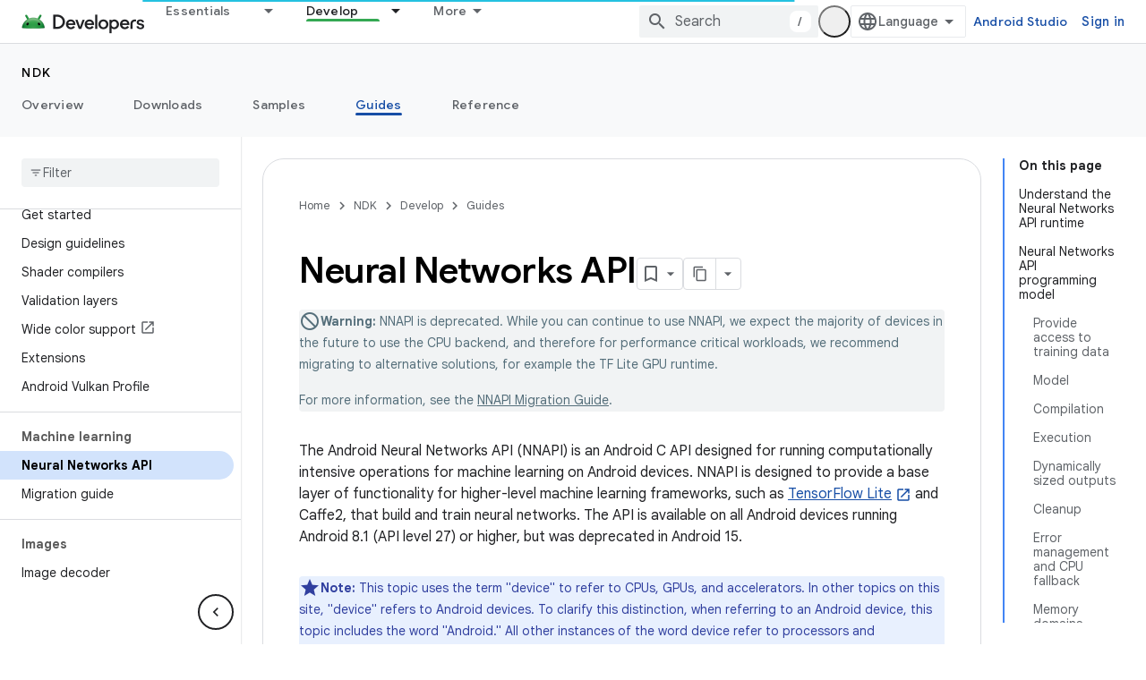

--- FILE ---
content_type: text/html; charset=utf-8
request_url: https://developer.android.com/ndk/guides/neuralnetworks?authuser=0
body_size: 59399
content:









<!doctype html>
<html 
      lang="en"
      dir="ltr">
  <head>
    <meta name="google-signin-client-id" content="721724668570-nbkv1cfusk7kk4eni4pjvepaus73b13t.apps.googleusercontent.com"><meta name="google-signin-scope"
          content="profile email https://www.googleapis.com/auth/developerprofiles https://www.googleapis.com/auth/developerprofiles.award https://www.googleapis.com/auth/devprofiles.full_control.firstparty"><meta property="og:site_name" content="Android Developers">
    <meta property="og:type" content="website"><meta charset="utf-8">
    <meta content="IE=Edge" http-equiv="X-UA-Compatible">
    <meta name="viewport" content="width=device-width, initial-scale=1">
    

    <link rel="manifest" href="/_pwa/android/manifest.json"
          crossorigin="use-credentials">
    <link rel="preconnect" href="//www.gstatic.com" crossorigin>
    <link rel="preconnect" href="//fonts.gstatic.com" crossorigin>
    <link rel="preconnect" href="//fonts.googleapis.com" crossorigin>
    <link rel="preconnect" href="//apis.google.com" crossorigin>
    <link rel="preconnect" href="//www.google-analytics.com" crossorigin><link rel="stylesheet" href="//fonts.googleapis.com/css?family=Google+Sans:400,500,600,700|Google+Sans+Text:400,400italic,500,500italic,600,600italic,700,700italic|Roboto+Mono:400,500,700&display=swap">
      <link rel="stylesheet"
            href="//fonts.googleapis.com/css2?family=Material+Icons&family=Material+Symbols+Outlined&display=block"><link rel="stylesheet" href="https://www.gstatic.com/devrel-devsite/prod/v3df8aae39978de8281d519c083a1ff09816fe422ab8f1bf9f8e360a62fb9949d/android/css/app.css">
      
        <link rel="stylesheet" href="https://www.gstatic.com/devrel-devsite/prod/v3df8aae39978de8281d519c083a1ff09816fe422ab8f1bf9f8e360a62fb9949d/android/css/dark-theme.css" disabled>
      <link rel="shortcut icon" href="https://www.gstatic.com/devrel-devsite/prod/v3df8aae39978de8281d519c083a1ff09816fe422ab8f1bf9f8e360a62fb9949d/android/images/favicon.svg">
    <link rel="apple-touch-icon" href="https://www.gstatic.com/devrel-devsite/prod/v3df8aae39978de8281d519c083a1ff09816fe422ab8f1bf9f8e360a62fb9949d/android/images/touchicon-180.png"><link rel="canonical" href="https://developer.android.com/ndk/guides/neuralnetworks"><link rel="search" type="application/opensearchdescription+xml"
            title="Android Developers" href="https://developer.android.com/s/opensearch.xml?authuser=0">
      <link rel="alternate" hreflang="en"
          href="https://developer.android.com/ndk/guides/neuralnetworks" /><link rel="alternate" hreflang="x-default" href="https://developer.android.com/ndk/guides/neuralnetworks" /><link rel="alternate" hreflang="ar"
          href="https://developer.android.com/ndk/guides/neuralnetworks?hl=ar" /><link rel="alternate" hreflang="bn"
          href="https://developer.android.com/ndk/guides/neuralnetworks?hl=bn" /><link rel="alternate" hreflang="zh-Hans"
          href="https://developer.android.com/ndk/guides/neuralnetworks?hl=zh-cn" /><link rel="alternate" hreflang="zh-Hant"
          href="https://developer.android.com/ndk/guides/neuralnetworks?hl=zh-tw" /><link rel="alternate" hreflang="fa"
          href="https://developer.android.com/ndk/guides/neuralnetworks?hl=fa" /><link rel="alternate" hreflang="fr"
          href="https://developer.android.com/ndk/guides/neuralnetworks?hl=fr" /><link rel="alternate" hreflang="de"
          href="https://developer.android.com/ndk/guides/neuralnetworks?hl=de" /><link rel="alternate" hreflang="he"
          href="https://developer.android.com/ndk/guides/neuralnetworks?hl=he" /><link rel="alternate" hreflang="hi"
          href="https://developer.android.com/ndk/guides/neuralnetworks?hl=hi" /><link rel="alternate" hreflang="id"
          href="https://developer.android.com/ndk/guides/neuralnetworks?hl=id" /><link rel="alternate" hreflang="it"
          href="https://developer.android.com/ndk/guides/neuralnetworks?hl=it" /><link rel="alternate" hreflang="ja"
          href="https://developer.android.com/ndk/guides/neuralnetworks?hl=ja" /><link rel="alternate" hreflang="ko"
          href="https://developer.android.com/ndk/guides/neuralnetworks?hl=ko" /><link rel="alternate" hreflang="pl"
          href="https://developer.android.com/ndk/guides/neuralnetworks?hl=pl" /><link rel="alternate" hreflang="pt-BR"
          href="https://developer.android.com/ndk/guides/neuralnetworks?hl=pt-br" /><link rel="alternate" hreflang="ru"
          href="https://developer.android.com/ndk/guides/neuralnetworks?hl=ru" /><link rel="alternate" hreflang="es-419"
          href="https://developer.android.com/ndk/guides/neuralnetworks?hl=es-419" /><link rel="alternate" hreflang="th"
          href="https://developer.android.com/ndk/guides/neuralnetworks?hl=th" /><link rel="alternate" hreflang="tr"
          href="https://developer.android.com/ndk/guides/neuralnetworks?hl=tr" /><link rel="alternate" hreflang="vi"
          href="https://developer.android.com/ndk/guides/neuralnetworks?hl=vi" /><title>Neural Networks API &nbsp;|&nbsp; Android NDK &nbsp;|&nbsp; Android Developers</title>

<meta property="og:title" content="Neural Networks API &nbsp;|&nbsp; Android NDK &nbsp;|&nbsp; Android Developers"><meta property="og:url" content="https://developer.android.com/ndk/guides/neuralnetworks"><meta property="og:image" content="https://developer.android.com/static/images/social/android-developers.png?authuser=0">
  <meta property="og:image:width" content="1200">
  <meta property="og:image:height" content="675"><meta property="og:locale" content="en"><meta name="twitter:card" content="summary_large_image"><script type="application/ld+json">
  {
    "@context": "https://schema.org",
    "@type": "Article",
    
    "headline": "Neural Networks API"
  }
</script><script type="application/ld+json">
  {
    "@context": "https://schema.org",
    "@type": "BreadcrumbList",
    "itemListElement": [{
      "@type": "ListItem",
      "position": 1,
      "name": "NDK",
      "item": "https://developer.android.com/ndk"
    },{
      "@type": "ListItem",
      "position": 2,
      "name": "Neural Networks API",
      "item": "https://developer.android.com/ndk/guides/neuralnetworks"
    }]
  }
  </script>
  

  

  


    
      <link rel="stylesheet" href="/extras.css"></head>
  <body class="color-scheme--light"
        template="page"
        theme="android-ndk-theme"
        type="article"
        
        appearance
        
        layout="docs"
        
        
        
        
        
        display-toc
        pending>
  
    <devsite-progress type="indeterminate" id="app-progress"></devsite-progress>
  
  
    <a href="#main-content" class="skip-link button">
      
      Skip to main content
    </a>
    <section class="devsite-wrapper">
      <devsite-cookie-notification-bar></devsite-cookie-notification-bar><devsite-header role="banner">
  
    





















<div class="devsite-header--inner" data-nosnippet>
  <div class="devsite-top-logo-row-wrapper-wrapper">
    <div class="devsite-top-logo-row-wrapper">
      <div class="devsite-top-logo-row">
        <button type="button" id="devsite-hamburger-menu"
          class="devsite-header-icon-button button-flat material-icons gc-analytics-event"
          data-category="Site-Wide Custom Events"
          data-label="Navigation menu button"
          visually-hidden
          aria-label="Open menu">
        </button>
        
<div class="devsite-product-name-wrapper">

  <a href="/" class="devsite-site-logo-link gc-analytics-event"
   data-category="Site-Wide Custom Events" data-label="Site logo" track-type="globalNav"
   track-name="androidDevelopers" track-metadata-position="nav"
   track-metadata-eventDetail="nav">
  
  <picture>
    
    <source srcset="https://www.gstatic.com/devrel-devsite/prod/v3df8aae39978de8281d519c083a1ff09816fe422ab8f1bf9f8e360a62fb9949d/android/images/lockup-dark-theme.png"
            media="(prefers-color-scheme: dark)"
            class="devsite-dark-theme">
    
    <img src="https://www.gstatic.com/devrel-devsite/prod/v3df8aae39978de8281d519c083a1ff09816fe422ab8f1bf9f8e360a62fb9949d/android/images/lockup.png" class="devsite-site-logo" alt="Android Developers">
  </picture>
  
</a>



  
  
  <span class="devsite-product-name">
    <ul class="devsite-breadcrumb-list"
  >
  
  <li class="devsite-breadcrumb-item
             ">
    
    
    
      
      
    
  </li>
  
</ul>
  </span>

</div>
        <div class="devsite-top-logo-row-middle">
          <div class="devsite-header-upper-tabs">
            
              
              
  <devsite-tabs class="upper-tabs">

    <nav class="devsite-tabs-wrapper" aria-label="Upper tabs">
      
        
          <tab class="devsite-dropdown
    devsite-dropdown-full
    
    
    ">
  
    <a href="https://developer.android.com/get-started?authuser=0"
    class="devsite-tabs-content gc-analytics-event android-dropdown-tab"
      track-metadata-eventdetail="https://developer.android.com/get-started?authuser=0"
    
       track-type="nav"
       track-metadata-position="nav - essentials"
       track-metadata-module="primary nav"
       
       
         
           data-category="Site-Wide Custom Events"
         
           data-label="Tab: Essentials"
         
           track-name="essentials"
         
       >
    Essentials
  
    </a>
    
      <button
         aria-haspopup="menu"
         aria-expanded="false"
         aria-label="Dropdown menu for Essentials"
         track-type="nav"
         track-metadata-eventdetail="https://developer.android.com/get-started?authuser=0"
         track-metadata-position="nav - essentials"
         track-metadata-module="primary nav"
         
          
            data-category="Site-Wide Custom Events"
          
            data-label="Tab: Essentials"
          
            track-name="essentials"
          
        
         class="devsite-tabs-dropdown-toggle devsite-icon devsite-icon-arrow-drop-down"></button>
    
  
  <div class="devsite-tabs-dropdown" role="menu" aria-label="submenu" hidden>
    
    <div class="devsite-tabs-dropdown-content">
      
        <div class="devsite-tabs-dropdown-column
                    android-dropdown android-dropdown-primary android-dropdown-ai">
          
            <ul class="devsite-tabs-dropdown-section
                       ">
              
                <li class="devsite-nav-title" role="heading" tooltip>Build AI experiences</li>
              
              
                <li class="devsite-nav-description">Build AI-powered Android apps with Gemini APIs and more.
</li>
              
              
                <li class="devsite-nav-item">
                  <a href="https://developer.android.com/ai?authuser=0"
                    
                     track-type="nav"
                     track-metadata-eventdetail="https://developer.android.com/ai?authuser=0"
                     track-metadata-position="nav - essentials"
                     track-metadata-module="tertiary nav"
                     
                       track-metadata-module_headline="build ai experiences"
                     
                     tooltip
                  
                    
                     class="button button-primary"
                    
                  >
                    
                    <div class="devsite-nav-item-title">
                      Get started
                    </div>
                    
                  </a>
                </li>
              
            </ul>
          
        </div>
      
        <div class="devsite-tabs-dropdown-column
                    android-dropdown">
          
            <ul class="devsite-tabs-dropdown-section
                       android-dropdown-section-icon android-dropdown-section-icon-launch">
              
                <li class="devsite-nav-title" role="heading" tooltip>Get started</li>
              
              
                <li class="devsite-nav-description">Start by creating your first app. Go deeper with our training courses or explore app development on your own.
</li>
              
              
                <li class="devsite-nav-item">
                  <a href="https://developer.android.com/get-started/overview?authuser=0"
                    
                     track-type="nav"
                     track-metadata-eventdetail="https://developer.android.com/get-started/overview?authuser=0"
                     track-metadata-position="nav - essentials"
                     track-metadata-module="tertiary nav"
                     
                       track-metadata-module_headline="get started"
                     
                     tooltip
                  >
                    
                    <div class="devsite-nav-item-title">
                      Hello world
                    </div>
                    
                  </a>
                </li>
              
                <li class="devsite-nav-item">
                  <a href="https://developer.android.com/courses?authuser=0"
                    
                     track-type="nav"
                     track-metadata-eventdetail="https://developer.android.com/courses?authuser=0"
                     track-metadata-position="nav - essentials"
                     track-metadata-module="tertiary nav"
                     
                       track-metadata-module_headline="get started"
                     
                     tooltip
                  >
                    
                    <div class="devsite-nav-item-title">
                      Training courses
                    </div>
                    
                  </a>
                </li>
              
                <li class="devsite-nav-item">
                  <a href="https://developer.android.com/get-started/codelabs?authuser=0"
                    
                     track-type="nav"
                     track-metadata-eventdetail="https://developer.android.com/get-started/codelabs?authuser=0"
                     track-metadata-position="nav - essentials"
                     track-metadata-module="tertiary nav"
                     
                       track-metadata-module_headline="get started"
                     
                     tooltip
                  >
                    
                    <div class="devsite-nav-item-title">
                      Tutorials
                    </div>
                    
                  </a>
                </li>
              
                <li class="devsite-nav-item">
                  <a href="https://developer.android.com/develop/ui/compose/adopt?authuser=0"
                    
                     track-type="nav"
                     track-metadata-eventdetail="https://developer.android.com/develop/ui/compose/adopt?authuser=0"
                     track-metadata-position="nav - essentials"
                     track-metadata-module="tertiary nav"
                     
                       track-metadata-module_headline="get started"
                     
                     tooltip
                  >
                    
                    <div class="devsite-nav-item-title">
                      Compose for teams
                    </div>
                    
                  </a>
                </li>
              
                <li class="devsite-nav-item">
                  <a href="https://developer.android.com/kotlin?authuser=0"
                    
                     track-type="nav"
                     track-metadata-eventdetail="https://developer.android.com/kotlin?authuser=0"
                     track-metadata-position="nav - essentials"
                     track-metadata-module="tertiary nav"
                     
                       track-metadata-module_headline="get started"
                     
                     tooltip
                  >
                    
                    <div class="devsite-nav-item-title">
                      Kotlin for Android
                    </div>
                    
                  </a>
                </li>
              
                <li class="devsite-nav-item">
                  <a href="https://play.google.com/console/about/guides/play-commerce/?authuser=0"
                    
                     track-type="nav"
                     track-metadata-eventdetail="https://play.google.com/console/about/guides/play-commerce/?authuser=0"
                     track-metadata-position="nav - essentials"
                     track-metadata-module="tertiary nav"
                     
                       track-metadata-module_headline="get started"
                     
                     tooltip
                  >
                    
                    <div class="devsite-nav-item-title">
                      Monetization with Play ↗️
                    </div>
                    
                  </a>
                </li>
              
                <li class="devsite-nav-item">
                  <a href="https://developer.android.com/developer-verification?authuser=0"
                    
                     track-type="nav"
                     track-metadata-eventdetail="https://developer.android.com/developer-verification?authuser=0"
                     track-metadata-position="nav - essentials"
                     track-metadata-module="tertiary nav"
                     
                       track-metadata-module_headline="get started"
                     
                     tooltip
                  >
                    
                    <div class="devsite-nav-item-title">
                      Android Developer Verification
                    </div>
                    
                  </a>
                </li>
              
            </ul>
          
        </div>
      
        <div class="devsite-tabs-dropdown-column
                    android-dropdown">
          
            <ul class="devsite-tabs-dropdown-section
                       android-dropdown-section-icon android-dropdown-section-icon-multiple-screens">
              
                <li class="devsite-nav-title" role="heading" tooltip>Extend by device</li>
              
              
                <li class="devsite-nav-description">Build apps that give your users seamless experiences from phones to tablets, watches, headsets, and more.
</li>
              
              
                <li class="devsite-nav-item">
                  <a href="https://developer.android.com/adaptive-apps?authuser=0"
                    
                     track-type="nav"
                     track-metadata-eventdetail="https://developer.android.com/adaptive-apps?authuser=0"
                     track-metadata-position="nav - essentials"
                     track-metadata-module="tertiary nav"
                     
                       track-metadata-module_headline="extend by device"
                     
                     tooltip
                  >
                    
                    <div class="devsite-nav-item-title">
                      Adaptive apps
                    </div>
                    
                  </a>
                </li>
              
                <li class="devsite-nav-item">
                  <a href="https://developer.android.com/xr?authuser=0"
                    
                     track-type="nav"
                     track-metadata-eventdetail="https://developer.android.com/xr?authuser=0"
                     track-metadata-position="nav - essentials"
                     track-metadata-module="tertiary nav"
                     
                       track-metadata-module_headline="extend by device"
                     
                     tooltip
                  >
                    
                    <div class="devsite-nav-item-title">
                      Android XR
                    </div>
                    
                  </a>
                </li>
              
                <li class="devsite-nav-item">
                  <a href="https://developer.android.com/wear?authuser=0"
                    
                     track-type="nav"
                     track-metadata-eventdetail="https://developer.android.com/wear?authuser=0"
                     track-metadata-position="nav - essentials"
                     track-metadata-module="tertiary nav"
                     
                       track-metadata-module_headline="extend by device"
                     
                     tooltip
                  >
                    
                    <div class="devsite-nav-item-title">
                      Wear OS
                    </div>
                    
                  </a>
                </li>
              
                <li class="devsite-nav-item">
                  <a href="https://developer.android.com/cars?authuser=0"
                    
                     track-type="nav"
                     track-metadata-eventdetail="https://developer.android.com/cars?authuser=0"
                     track-metadata-position="nav - essentials"
                     track-metadata-module="tertiary nav"
                     
                       track-metadata-module_headline="extend by device"
                     
                     tooltip
                  >
                    
                    <div class="devsite-nav-item-title">
                      Android for Cars
                    </div>
                    
                  </a>
                </li>
              
                <li class="devsite-nav-item">
                  <a href="https://developer.android.com/tv?authuser=0"
                    
                     track-type="nav"
                     track-metadata-eventdetail="https://developer.android.com/tv?authuser=0"
                     track-metadata-position="nav - essentials"
                     track-metadata-module="tertiary nav"
                     
                       track-metadata-module_headline="extend by device"
                     
                     tooltip
                  >
                    
                    <div class="devsite-nav-item-title">
                      Android TV
                    </div>
                    
                  </a>
                </li>
              
                <li class="devsite-nav-item">
                  <a href="https://developer.android.com/chrome-os?authuser=0"
                    
                     track-type="nav"
                     track-metadata-eventdetail="https://developer.android.com/chrome-os?authuser=0"
                     track-metadata-position="nav - essentials"
                     track-metadata-module="tertiary nav"
                     
                       track-metadata-module_headline="extend by device"
                     
                     tooltip
                  >
                    
                    <div class="devsite-nav-item-title">
                      ChromeOS
                    </div>
                    
                  </a>
                </li>
              
            </ul>
          
        </div>
      
        <div class="devsite-tabs-dropdown-column
                    android-dropdown">
          
            <ul class="devsite-tabs-dropdown-section
                       android-dropdown-section-icon android-dropdown-section-icon-platform">
              
                <li class="devsite-nav-title" role="heading" tooltip>Build by category</li>
              
              
                <li class="devsite-nav-description">Learn to build for your use case by following Google&#39;s prescriptive and opinionated guidance.
</li>
              
              
                <li class="devsite-nav-item">
                  <a href="https://developer.android.com/games?authuser=0"
                    
                     track-type="nav"
                     track-metadata-eventdetail="https://developer.android.com/games?authuser=0"
                     track-metadata-position="nav - essentials"
                     track-metadata-module="tertiary nav"
                     
                       track-metadata-module_headline="build by category"
                     
                     tooltip
                  >
                    
                    <div class="devsite-nav-item-title">
                      Games
                    </div>
                    
                  </a>
                </li>
              
                <li class="devsite-nav-item">
                  <a href="https://developer.android.com/media?authuser=0"
                    
                     track-type="nav"
                     track-metadata-eventdetail="https://developer.android.com/media?authuser=0"
                     track-metadata-position="nav - essentials"
                     track-metadata-module="tertiary nav"
                     
                       track-metadata-module_headline="build by category"
                     
                     tooltip
                  >
                    
                    <div class="devsite-nav-item-title">
                      Camera & media
                    </div>
                    
                  </a>
                </li>
              
                <li class="devsite-nav-item">
                  <a href="https://developer.android.com/social-and-messaging?authuser=0"
                    
                     track-type="nav"
                     track-metadata-eventdetail="https://developer.android.com/social-and-messaging?authuser=0"
                     track-metadata-position="nav - essentials"
                     track-metadata-module="tertiary nav"
                     
                       track-metadata-module_headline="build by category"
                     
                     tooltip
                  >
                    
                    <div class="devsite-nav-item-title">
                      Social & messaging
                    </div>
                    
                  </a>
                </li>
              
                <li class="devsite-nav-item">
                  <a href="https://developer.android.com/health-and-fitness?authuser=0"
                    
                     track-type="nav"
                     track-metadata-eventdetail="https://developer.android.com/health-and-fitness?authuser=0"
                     track-metadata-position="nav - essentials"
                     track-metadata-module="tertiary nav"
                     
                       track-metadata-module_headline="build by category"
                     
                     tooltip
                  >
                    
                    <div class="devsite-nav-item-title">
                      Health & fitness
                    </div>
                    
                  </a>
                </li>
              
                <li class="devsite-nav-item">
                  <a href="https://developer.android.com/productivity?authuser=0"
                    
                     track-type="nav"
                     track-metadata-eventdetail="https://developer.android.com/productivity?authuser=0"
                     track-metadata-position="nav - essentials"
                     track-metadata-module="tertiary nav"
                     
                       track-metadata-module_headline="build by category"
                     
                     tooltip
                  >
                    
                    <div class="devsite-nav-item-title">
                      Productivity
                    </div>
                    
                  </a>
                </li>
              
                <li class="devsite-nav-item">
                  <a href="https://developer.android.com/work/overview?authuser=0"
                    
                     track-type="nav"
                     track-metadata-eventdetail="https://developer.android.com/work/overview?authuser=0"
                     track-metadata-position="nav - essentials"
                     track-metadata-module="tertiary nav"
                     
                       track-metadata-module_headline="build by category"
                     
                     tooltip
                  >
                    
                    <div class="devsite-nav-item-title">
                      Enterprise apps
                    </div>
                    
                  </a>
                </li>
              
            </ul>
          
        </div>
      
        <div class="devsite-tabs-dropdown-column
                    android-dropdown">
          
            <ul class="devsite-tabs-dropdown-section
                       android-dropdown-section-icon android-dropdown-section-icon-stars">
              
                <li class="devsite-nav-title" role="heading" tooltip>Get the latest</li>
              
              
                <li class="devsite-nav-description">Stay in touch with the latest releases throughout the year, join our preview programs, and give us your feedback.
</li>
              
              
                <li class="devsite-nav-item">
                  <a href="https://developer.android.com/latest-updates?authuser=0"
                    
                     track-type="nav"
                     track-metadata-eventdetail="https://developer.android.com/latest-updates?authuser=0"
                     track-metadata-position="nav - essentials"
                     track-metadata-module="tertiary nav"
                     
                       track-metadata-module_headline="get the latest"
                     
                     tooltip
                  >
                    
                    <div class="devsite-nav-item-title">
                      Latest updates
                    </div>
                    
                  </a>
                </li>
              
                <li class="devsite-nav-item">
                  <a href="https://developer.android.com/latest-updates/experimental?authuser=0"
                    
                     track-type="nav"
                     track-metadata-eventdetail="https://developer.android.com/latest-updates/experimental?authuser=0"
                     track-metadata-position="nav - essentials"
                     track-metadata-module="tertiary nav"
                     
                       track-metadata-module_headline="get the latest"
                     
                     tooltip
                  >
                    
                    <div class="devsite-nav-item-title">
                      Experimental updates
                    </div>
                    
                  </a>
                </li>
              
                <li class="devsite-nav-item">
                  <a href="https://developer.android.com/studio/preview?authuser=0"
                    
                     track-type="nav"
                     track-metadata-eventdetail="https://developer.android.com/studio/preview?authuser=0"
                     track-metadata-position="nav - essentials"
                     track-metadata-module="tertiary nav"
                     
                       track-metadata-module_headline="get the latest"
                     
                     tooltip
                  >
                    
                    <div class="devsite-nav-item-title">
                      Android Studio preview
                    </div>
                    
                  </a>
                </li>
              
                <li class="devsite-nav-item">
                  <a href="https://developer.android.com/jetpack/androidx/versions?authuser=0"
                    
                     track-type="nav"
                     track-metadata-eventdetail="https://developer.android.com/jetpack/androidx/versions?authuser=0"
                     track-metadata-position="nav - essentials"
                     track-metadata-module="tertiary nav"
                     
                       track-metadata-module_headline="get the latest"
                     
                     tooltip
                  >
                    
                    <div class="devsite-nav-item-title">
                      Jetpack & Compose libraries
                    </div>
                    
                  </a>
                </li>
              
                <li class="devsite-nav-item">
                  <a href="https://developer.android.com/training/wearables/versions/latest?authuser=0"
                    
                     track-type="nav"
                     track-metadata-eventdetail="https://developer.android.com/training/wearables/versions/latest?authuser=0"
                     track-metadata-position="nav - essentials"
                     track-metadata-module="tertiary nav"
                     
                       track-metadata-module_headline="get the latest"
                     
                     tooltip
                  >
                    
                    <div class="devsite-nav-item-title">
                      Wear OS releases
                    </div>
                    
                  </a>
                </li>
              
                <li class="devsite-nav-item">
                  <a href="https://developer.android.com/design-for-safety/privacy-sandbox?authuser=0"
                    
                     track-type="nav"
                     track-metadata-eventdetail="https://developer.android.com/design-for-safety/privacy-sandbox?authuser=0"
                     track-metadata-position="nav - essentials"
                     track-metadata-module="tertiary nav"
                     
                       track-metadata-module_headline="get the latest"
                     
                     tooltip
                  >
                    
                    <div class="devsite-nav-item-title">
                      Privacy Sandbox ↗️
                    </div>
                    
                  </a>
                </li>
              
            </ul>
          
        </div>
      
    </div>
  </div>
</tab>
        
      
        
          <tab class="devsite-dropdown
    devsite-dropdown-full
    
    
    ">
  
    <a href="https://developer.android.com/design?authuser=0"
    class="devsite-tabs-content gc-analytics-event android-dropdown-tab"
      track-metadata-eventdetail="https://developer.android.com/design?authuser=0"
    
       track-type="nav"
       track-metadata-position="nav - design &amp; plan"
       track-metadata-module="primary nav"
       
       
         
           data-category="Site-Wide Custom Events"
         
           data-label="Tab: Design &amp; Plan"
         
           track-name="design &amp; plan"
         
       >
    Design &amp; Plan
  
    </a>
    
      <button
         aria-haspopup="menu"
         aria-expanded="false"
         aria-label="Dropdown menu for Design &amp; Plan"
         track-type="nav"
         track-metadata-eventdetail="https://developer.android.com/design?authuser=0"
         track-metadata-position="nav - design &amp; plan"
         track-metadata-module="primary nav"
         
          
            data-category="Site-Wide Custom Events"
          
            data-label="Tab: Design &amp; Plan"
          
            track-name="design &amp; plan"
          
        
         class="devsite-tabs-dropdown-toggle devsite-icon devsite-icon-arrow-drop-down"></button>
    
  
  <div class="devsite-tabs-dropdown" role="menu" aria-label="submenu" hidden>
    
    <div class="devsite-tabs-dropdown-content">
      
        <div class="devsite-tabs-dropdown-column
                    android-dropdown android-dropdown-primary android-dropdown-mad">
          
            <ul class="devsite-tabs-dropdown-section
                       ">
              
                <li class="devsite-nav-title" role="heading" tooltip>Excellent Experiences</li>
              
              
                <li class="devsite-nav-description">Build the best experiences for your best users.
</li>
              
              
                <li class="devsite-nav-item">
                  <a href="https://developer.android.com/quality/excellent?authuser=0"
                    
                     track-type="nav"
                     track-metadata-eventdetail="https://developer.android.com/quality/excellent?authuser=0"
                     track-metadata-position="nav - design &amp; plan"
                     track-metadata-module="tertiary nav"
                     
                       track-metadata-module_headline="excellent experiences"
                     
                     tooltip
                  
                    
                     class="button button-primary"
                    
                  >
                    
                    <div class="devsite-nav-item-title">
                      Learn more
                    </div>
                    
                  </a>
                </li>
              
            </ul>
          
        </div>
      
        <div class="devsite-tabs-dropdown-column
                    android-dropdown">
          
            <ul class="devsite-tabs-dropdown-section
                       android-dropdown-section-icon android-dropdown-section-icon-layout">
              
                <li class="devsite-nav-title" role="heading" tooltip>UI Design</li>
              
              
                <li class="devsite-nav-description">Design a beautiful user interface using Android best practices.</li>
              
              
                <li class="devsite-nav-item">
                  <a href="https://developer.android.com/design/ui?authuser=0"
                    
                     track-type="nav"
                     track-metadata-eventdetail="https://developer.android.com/design/ui?authuser=0"
                     track-metadata-position="nav - design &amp; plan"
                     track-metadata-module="tertiary nav"
                     
                       track-metadata-module_headline="ui design"
                     
                     tooltip
                  >
                    
                    <div class="devsite-nav-item-title">
                      Design for Android
                    </div>
                    
                  </a>
                </li>
              
                <li class="devsite-nav-item">
                  <a href="https://developer.android.com/design/ui/mobile?authuser=0"
                    
                     track-type="nav"
                     track-metadata-eventdetail="https://developer.android.com/design/ui/mobile?authuser=0"
                     track-metadata-position="nav - design &amp; plan"
                     track-metadata-module="tertiary nav"
                     
                       track-metadata-module_headline="ui design"
                     
                     tooltip
                  >
                    
                    <div class="devsite-nav-item-title">
                      Mobile
                    </div>
                    
                  </a>
                </li>
              
                <li class="devsite-nav-item">
                  <a href="https://developer.android.com/design/ui/large-screens?authuser=0"
                    
                     track-type="nav"
                     track-metadata-eventdetail="https://developer.android.com/design/ui/large-screens?authuser=0"
                     track-metadata-position="nav - design &amp; plan"
                     track-metadata-module="tertiary nav"
                     
                       track-metadata-module_headline="ui design"
                     
                     tooltip
                  >
                    
                    <div class="devsite-nav-item-title">
                      Adaptive UI
                    </div>
                    
                  </a>
                </li>
              
                <li class="devsite-nav-item">
                  <a href="https://developer.android.com/design/ui/xr?authuser=0"
                    
                     track-type="nav"
                     track-metadata-eventdetail="https://developer.android.com/design/ui/xr?authuser=0"
                     track-metadata-position="nav - design &amp; plan"
                     track-metadata-module="tertiary nav"
                     
                       track-metadata-module_headline="ui design"
                     
                     tooltip
                  >
                    
                    <div class="devsite-nav-item-title">
                      XR Headsets & XR Glasses
                    </div>
                    
                  </a>
                </li>
              
                <li class="devsite-nav-item">
                  <a href="https://developer.android.com/design/ui/ai-glasses?authuser=0"
                    
                     track-type="nav"
                     track-metadata-eventdetail="https://developer.android.com/design/ui/ai-glasses?authuser=0"
                     track-metadata-position="nav - design &amp; plan"
                     track-metadata-module="tertiary nav"
                     
                       track-metadata-module_headline="ui design"
                     
                     tooltip
                  >
                    
                    <div class="devsite-nav-item-title">
                      AI Glasses
                    </div>
                    
                  </a>
                </li>
              
                <li class="devsite-nav-item">
                  <a href="https://developer.android.com/design/ui/widget?authuser=0"
                    
                     track-type="nav"
                     track-metadata-eventdetail="https://developer.android.com/design/ui/widget?authuser=0"
                     track-metadata-position="nav - design &amp; plan"
                     track-metadata-module="tertiary nav"
                     
                       track-metadata-module_headline="ui design"
                     
                     tooltip
                  >
                    
                    <div class="devsite-nav-item-title">
                      Widgets
                    </div>
                    
                  </a>
                </li>
              
                <li class="devsite-nav-item">
                  <a href="https://developer.android.com/design/ui/wear?authuser=0"
                    
                     track-type="nav"
                     track-metadata-eventdetail="https://developer.android.com/design/ui/wear?authuser=0"
                     track-metadata-position="nav - design &amp; plan"
                     track-metadata-module="tertiary nav"
                     
                       track-metadata-module_headline="ui design"
                     
                     tooltip
                  >
                    
                    <div class="devsite-nav-item-title">
                      Wear OS
                    </div>
                    
                  </a>
                </li>
              
                <li class="devsite-nav-item">
                  <a href="https://developer.android.com/design/ui/tv?authuser=0"
                    
                     track-type="nav"
                     track-metadata-eventdetail="https://developer.android.com/design/ui/tv?authuser=0"
                     track-metadata-position="nav - design &amp; plan"
                     track-metadata-module="tertiary nav"
                     
                       track-metadata-module_headline="ui design"
                     
                     tooltip
                  >
                    
                    <div class="devsite-nav-item-title">
                      Android TV
                    </div>
                    
                  </a>
                </li>
              
                <li class="devsite-nav-item">
                  <a href="https://developer.android.com/design/ui/cars?authuser=0"
                    
                     track-type="nav"
                     track-metadata-eventdetail="https://developer.android.com/design/ui/cars?authuser=0"
                     track-metadata-position="nav - design &amp; plan"
                     track-metadata-module="tertiary nav"
                     
                       track-metadata-module_headline="ui design"
                     
                     tooltip
                  >
                    
                    <div class="devsite-nav-item-title">
                      Android for Cars
                    </div>
                    
                  </a>
                </li>
              
            </ul>
          
        </div>
      
        <div class="devsite-tabs-dropdown-column
                    android-dropdown">
          
            <ul class="devsite-tabs-dropdown-section
                       android-dropdown-section-icon android-dropdown-section-icon-design">
              
                <li class="devsite-nav-title" role="heading" tooltip>Architecture</li>
              
              
                <li class="devsite-nav-description">Design robust, testable, and maintainable app logic and services.</li>
              
              
                <li class="devsite-nav-item">
                  <a href="https://developer.android.com/topic/architecture/intro?authuser=0"
                    
                     track-type="nav"
                     track-metadata-eventdetail="https://developer.android.com/topic/architecture/intro?authuser=0"
                     track-metadata-position="nav - design &amp; plan"
                     track-metadata-module="tertiary nav"
                     
                       track-metadata-module_headline="architecture"
                     
                     tooltip
                  >
                    
                    <div class="devsite-nav-item-title">
                      Introduction
                    </div>
                    
                  </a>
                </li>
              
                <li class="devsite-nav-item">
                  <a href="https://developer.android.com/topic/libraries/view-binding?authuser=0"
                    
                     track-type="nav"
                     track-metadata-eventdetail="https://developer.android.com/topic/libraries/view-binding?authuser=0"
                     track-metadata-position="nav - design &amp; plan"
                     track-metadata-module="tertiary nav"
                     
                       track-metadata-module_headline="architecture"
                     
                     tooltip
                  >
                    
                    <div class="devsite-nav-item-title">
                      Libraries
                    </div>
                    
                  </a>
                </li>
              
                <li class="devsite-nav-item">
                  <a href="https://developer.android.com/guide/navigation/navigation-principles?authuser=0"
                    
                     track-type="nav"
                     track-metadata-eventdetail="https://developer.android.com/guide/navigation/navigation-principles?authuser=0"
                     track-metadata-position="nav - design &amp; plan"
                     track-metadata-module="tertiary nav"
                     
                       track-metadata-module_headline="architecture"
                     
                     tooltip
                  >
                    
                    <div class="devsite-nav-item-title">
                      Navigation
                    </div>
                    
                  </a>
                </li>
              
                <li class="devsite-nav-item">
                  <a href="https://developer.android.com/topic/modularization?authuser=0"
                    
                     track-type="nav"
                     track-metadata-eventdetail="https://developer.android.com/topic/modularization?authuser=0"
                     track-metadata-position="nav - design &amp; plan"
                     track-metadata-module="tertiary nav"
                     
                       track-metadata-module_headline="architecture"
                     
                     tooltip
                  >
                    
                    <div class="devsite-nav-item-title">
                      Modularization
                    </div>
                    
                  </a>
                </li>
              
                <li class="devsite-nav-item">
                  <a href="https://developer.android.com/training/testing/fundamentals?authuser=0"
                    
                     track-type="nav"
                     track-metadata-eventdetail="https://developer.android.com/training/testing/fundamentals?authuser=0"
                     track-metadata-position="nav - design &amp; plan"
                     track-metadata-module="tertiary nav"
                     
                       track-metadata-module_headline="architecture"
                     
                     tooltip
                  >
                    
                    <div class="devsite-nav-item-title">
                      Testing
                    </div>
                    
                  </a>
                </li>
              
                <li class="devsite-nav-item">
                  <a href="https://developer.android.com/kotlin/multiplatform?authuser=0"
                    
                     track-type="nav"
                     track-metadata-eventdetail="https://developer.android.com/kotlin/multiplatform?authuser=0"
                     track-metadata-position="nav - design &amp; plan"
                     track-metadata-module="tertiary nav"
                     
                       track-metadata-module_headline="architecture"
                     
                     tooltip
                  >
                    
                    <div class="devsite-nav-item-title">
                      Kotlin Multiplatform
                    </div>
                    
                  </a>
                </li>
              
            </ul>
          
        </div>
      
        <div class="devsite-tabs-dropdown-column
                    android-dropdown">
          
            <ul class="devsite-tabs-dropdown-section
                       android-dropdown-section-icon android-dropdown-section-icon-vitals">
              
                <li class="devsite-nav-title" role="heading" tooltip>Quality</li>
              
              
                <li class="devsite-nav-description">Plan for app quality and align with Play store guidelines.</li>
              
              
                <li class="devsite-nav-item">
                  <a href="https://developer.android.com/quality?authuser=0"
                    
                     track-type="nav"
                     track-metadata-eventdetail="https://developer.android.com/quality?authuser=0"
                     track-metadata-position="nav - design &amp; plan"
                     track-metadata-module="tertiary nav"
                     
                       track-metadata-module_headline="quality"
                     
                     tooltip
                  >
                    
                    <div class="devsite-nav-item-title">
                      Overview
                    </div>
                    
                  </a>
                </li>
              
                <li class="devsite-nav-item">
                  <a href="https://developer.android.com/quality/core-value?authuser=0"
                    
                     track-type="nav"
                     track-metadata-eventdetail="https://developer.android.com/quality/core-value?authuser=0"
                     track-metadata-position="nav - design &amp; plan"
                     track-metadata-module="tertiary nav"
                     
                       track-metadata-module_headline="quality"
                     
                     tooltip
                  >
                    
                    <div class="devsite-nav-item-title">
                      Core value
                    </div>
                    
                  </a>
                </li>
              
                <li class="devsite-nav-item">
                  <a href="https://developer.android.com/quality/user-experience?authuser=0"
                    
                     track-type="nav"
                     track-metadata-eventdetail="https://developer.android.com/quality/user-experience?authuser=0"
                     track-metadata-position="nav - design &amp; plan"
                     track-metadata-module="tertiary nav"
                     
                       track-metadata-module_headline="quality"
                     
                     tooltip
                  >
                    
                    <div class="devsite-nav-item-title">
                      User experience
                    </div>
                    
                  </a>
                </li>
              
                <li class="devsite-nav-item">
                  <a href="https://developer.android.com/guide/topics/ui/accessibility?authuser=0"
                    
                     track-type="nav"
                     track-metadata-eventdetail="https://developer.android.com/guide/topics/ui/accessibility?authuser=0"
                     track-metadata-position="nav - design &amp; plan"
                     track-metadata-module="tertiary nav"
                     
                       track-metadata-module_headline="quality"
                     
                     tooltip
                  >
                    
                    <div class="devsite-nav-item-title">
                      Accessibility
                    </div>
                    
                  </a>
                </li>
              
                <li class="devsite-nav-item">
                  <a href="https://developer.android.com/quality/technical?authuser=0"
                    
                     track-type="nav"
                     track-metadata-eventdetail="https://developer.android.com/quality/technical?authuser=0"
                     track-metadata-position="nav - design &amp; plan"
                     track-metadata-module="tertiary nav"
                     
                       track-metadata-module_headline="quality"
                     
                     tooltip
                  >
                    
                    <div class="devsite-nav-item-title">
                      Technical quality
                    </div>
                    
                  </a>
                </li>
              
                <li class="devsite-nav-item">
                  <a href="https://developer.android.com/quality/excellent?authuser=0"
                    
                     track-type="nav"
                     track-metadata-eventdetail="https://developer.android.com/quality/excellent?authuser=0"
                     track-metadata-position="nav - design &amp; plan"
                     track-metadata-module="tertiary nav"
                     
                       track-metadata-module_headline="quality"
                     
                     tooltip
                  >
                    
                    <div class="devsite-nav-item-title">
                      Excellent Experiences
                    </div>
                    
                  </a>
                </li>
              
            </ul>
          
        </div>
      
        <div class="devsite-tabs-dropdown-column
                    android-dropdown">
          
            <ul class="devsite-tabs-dropdown-section
                       android-dropdown-section-icon android-dropdown-section-icon-security-2">
              
                <li class="devsite-nav-title" role="heading" tooltip>Security</li>
              
              
                <li class="devsite-nav-description">Safeguard users against threats and ensure a secure Android experience.</li>
              
              
                <li class="devsite-nav-item">
                  <a href="https://developer.android.com/security?authuser=0"
                    
                     track-type="nav"
                     track-metadata-eventdetail="https://developer.android.com/security?authuser=0"
                     track-metadata-position="nav - design &amp; plan"
                     track-metadata-module="tertiary nav"
                     
                       track-metadata-module_headline="security"
                     
                     tooltip
                  >
                    
                    <div class="devsite-nav-item-title">
                      Overview
                    </div>
                    
                  </a>
                </li>
              
                <li class="devsite-nav-item">
                  <a href="https://developer.android.com/privacy?authuser=0"
                    
                     track-type="nav"
                     track-metadata-eventdetail="https://developer.android.com/privacy?authuser=0"
                     track-metadata-position="nav - design &amp; plan"
                     track-metadata-module="tertiary nav"
                     
                       track-metadata-module_headline="security"
                     
                     tooltip
                  >
                    
                    <div class="devsite-nav-item-title">
                      Privacy
                    </div>
                    
                  </a>
                </li>
              
                <li class="devsite-nav-item">
                  <a href="https://developer.android.com/privacy?authuser=0#app-permissions"
                    
                     track-type="nav"
                     track-metadata-eventdetail="https://developer.android.com/privacy?authuser=0#app-permissions"
                     track-metadata-position="nav - design &amp; plan"
                     track-metadata-module="tertiary nav"
                     
                       track-metadata-module_headline="security"
                     
                     tooltip
                  >
                    
                    <div class="devsite-nav-item-title">
                      Permissions
                    </div>
                    
                  </a>
                </li>
              
                <li class="devsite-nav-item">
                  <a href="https://developer.android.com/identity?authuser=0"
                    
                     track-type="nav"
                     track-metadata-eventdetail="https://developer.android.com/identity?authuser=0"
                     track-metadata-position="nav - design &amp; plan"
                     track-metadata-module="tertiary nav"
                     
                       track-metadata-module_headline="security"
                     
                     tooltip
                  >
                    
                    <div class="devsite-nav-item-title">
                      Identity
                    </div>
                    
                  </a>
                </li>
              
                <li class="devsite-nav-item">
                  <a href="https://developer.android.com/security/fraud-prevention?authuser=0"
                    
                     track-type="nav"
                     track-metadata-eventdetail="https://developer.android.com/security/fraud-prevention?authuser=0"
                     track-metadata-position="nav - design &amp; plan"
                     track-metadata-module="tertiary nav"
                     
                       track-metadata-module_headline="security"
                     
                     tooltip
                  >
                    
                    <div class="devsite-nav-item-title">
                      Fraud prevention
                    </div>
                    
                  </a>
                </li>
              
            </ul>
          
        </div>
      
    </div>
  </div>
</tab>
        
      
        
          <tab class="devsite-dropdown
    devsite-dropdown-full
    devsite-active
    
    ">
  
    <a href="https://developer.android.com/develop?authuser=0"
    class="devsite-tabs-content gc-analytics-event android-dropdown-tab"
      track-metadata-eventdetail="https://developer.android.com/develop?authuser=0"
    
       track-type="nav"
       track-metadata-position="nav - develop"
       track-metadata-module="primary nav"
       aria-label="Develop, selected" 
       
         
           data-category="Site-Wide Custom Events"
         
           data-label="Tab: Develop"
         
           track-name="develop"
         
       >
    Develop
  
    </a>
    
      <button
         aria-haspopup="menu"
         aria-expanded="false"
         aria-label="Dropdown menu for Develop"
         track-type="nav"
         track-metadata-eventdetail="https://developer.android.com/develop?authuser=0"
         track-metadata-position="nav - develop"
         track-metadata-module="primary nav"
         
          
            data-category="Site-Wide Custom Events"
          
            data-label="Tab: Develop"
          
            track-name="develop"
          
        
         class="devsite-tabs-dropdown-toggle devsite-icon devsite-icon-arrow-drop-down"></button>
    
  
  <div class="devsite-tabs-dropdown" role="menu" aria-label="submenu" hidden>
    
    <div class="devsite-tabs-dropdown-content">
      
        <div class="devsite-tabs-dropdown-column
                    android-dropdown android-dropdown-primary android-dropdown-studio">
          
            <ul class="devsite-tabs-dropdown-section
                       ">
              
                <li class="devsite-nav-title" role="heading" tooltip>Gemini in Android Studio</li>
              
              
                <li class="devsite-nav-description">Your AI development companion for Android development.
</li>
              
              
                <li class="devsite-nav-item">
                  <a href="https://developer.android.com/gemini-in-android?authuser=0"
                    
                     track-type="nav"
                     track-metadata-eventdetail="https://developer.android.com/gemini-in-android?authuser=0"
                     track-metadata-position="nav - develop"
                     track-metadata-module="tertiary nav"
                     
                       track-metadata-module_headline="gemini in android studio"
                     
                     tooltip
                  
                    
                     class="button button-primary"
                    
                  >
                    
                    <div class="devsite-nav-item-title">
                      Learn more
                    </div>
                    
                  </a>
                </li>
              
                <li class="devsite-nav-item">
                  <a href="https://developer.android.com/studio?authuser=0"
                    
                     track-type="nav"
                     track-metadata-eventdetail="https://developer.android.com/studio?authuser=0"
                     track-metadata-position="nav - develop"
                     track-metadata-module="tertiary nav"
                     
                       track-metadata-module_headline="gemini in android studio"
                     
                     tooltip
                  
                    
                     class="button button-white"
                    
                  >
                    
                    <div class="devsite-nav-item-title">
                      Get Android Studio
                    </div>
                    
                  </a>
                </li>
              
            </ul>
          
        </div>
      
        <div class="devsite-tabs-dropdown-column
                    android-dropdown">
          
            <ul class="devsite-tabs-dropdown-section
                       android-dropdown-section-icon android-dropdown-section-icon-flag">
              
                <li class="devsite-nav-title" role="heading" tooltip>Core areas</li>
              
              
                <li class="devsite-nav-description">Get the samples and docs for the features you need.</li>
              
              
                <li class="devsite-nav-item">
                  <a href="https://developer.android.com/samples?authuser=0"
                    
                     track-type="nav"
                     track-metadata-eventdetail="https://developer.android.com/samples?authuser=0"
                     track-metadata-position="nav - develop"
                     track-metadata-module="tertiary nav"
                     
                       track-metadata-module_headline="core areas"
                     
                     tooltip
                  >
                    
                    <div class="devsite-nav-item-title">
                      Samples
                    </div>
                    
                  </a>
                </li>
              
                <li class="devsite-nav-item">
                  <a href="https://developer.android.com/develop/ui?authuser=0"
                    
                     track-type="nav"
                     track-metadata-eventdetail="https://developer.android.com/develop/ui?authuser=0"
                     track-metadata-position="nav - develop"
                     track-metadata-module="tertiary nav"
                     
                       track-metadata-module_headline="core areas"
                     
                     tooltip
                  >
                    
                    <div class="devsite-nav-item-title">
                      User interfaces
                    </div>
                    
                  </a>
                </li>
              
                <li class="devsite-nav-item">
                  <a href="https://developer.android.com/develop/background-work?authuser=0"
                    
                     track-type="nav"
                     track-metadata-eventdetail="https://developer.android.com/develop/background-work?authuser=0"
                     track-metadata-position="nav - develop"
                     track-metadata-module="tertiary nav"
                     
                       track-metadata-module_headline="core areas"
                     
                     tooltip
                  >
                    
                    <div class="devsite-nav-item-title">
                      Background work
                    </div>
                    
                  </a>
                </li>
              
                <li class="devsite-nav-item">
                  <a href="https://developer.android.com/guide/topics/data?authuser=0"
                    
                     track-type="nav"
                     track-metadata-eventdetail="https://developer.android.com/guide/topics/data?authuser=0"
                     track-metadata-position="nav - develop"
                     track-metadata-module="tertiary nav"
                     
                       track-metadata-module_headline="core areas"
                     
                     tooltip
                  >
                    
                    <div class="devsite-nav-item-title">
                      Data and files
                    </div>
                    
                  </a>
                </li>
              
                <li class="devsite-nav-item">
                  <a href="https://developer.android.com/develop/connectivity?authuser=0"
                    
                     track-type="nav"
                     track-metadata-eventdetail="https://developer.android.com/develop/connectivity?authuser=0"
                     track-metadata-position="nav - develop"
                     track-metadata-module="tertiary nav"
                     
                       track-metadata-module_headline="core areas"
                     
                     tooltip
                  >
                    
                    <div class="devsite-nav-item-title">
                      Connectivity
                    </div>
                    
                  </a>
                </li>
              
                <li class="devsite-nav-item">
                  <a href="https://developer.android.com/develop?authuser=0#core-areas"
                    
                     track-type="nav"
                     track-metadata-eventdetail="https://developer.android.com/develop?authuser=0#core-areas"
                     track-metadata-position="nav - develop"
                     track-metadata-module="tertiary nav"
                     
                       track-metadata-module_headline="core areas"
                     
                     tooltip
                  >
                    
                    <div class="devsite-nav-item-title">
                      All core areas ⤵️
                    </div>
                    
                  </a>
                </li>
              
            </ul>
          
        </div>
      
        <div class="devsite-tabs-dropdown-column
                    android-dropdown">
          
            <ul class="devsite-tabs-dropdown-section
                       android-dropdown-section-icon android-dropdown-section-icon-tools-2">
              
                <li class="devsite-nav-title" role="heading" tooltip>Tools and workflow</li>
              
              
                <li class="devsite-nav-description">Use the IDE to write and build your app, or create your own pipeline.</li>
              
              
                <li class="devsite-nav-item">
                  <a href="https://developer.android.com/studio/write?authuser=0"
                    
                     track-type="nav"
                     track-metadata-eventdetail="https://developer.android.com/studio/write?authuser=0"
                     track-metadata-position="nav - develop"
                     track-metadata-module="tertiary nav"
                     
                       track-metadata-module_headline="tools and workflow"
                     
                     tooltip
                  >
                    
                    <div class="devsite-nav-item-title">
                      Write and debug code
                    </div>
                    
                  </a>
                </li>
              
                <li class="devsite-nav-item">
                  <a href="https://developer.android.com/build/gradle-build-overview?authuser=0"
                    
                     track-type="nav"
                     track-metadata-eventdetail="https://developer.android.com/build/gradle-build-overview?authuser=0"
                     track-metadata-position="nav - develop"
                     track-metadata-module="tertiary nav"
                     
                       track-metadata-module_headline="tools and workflow"
                     
                     tooltip
                  >
                    
                    <div class="devsite-nav-item-title">
                      Build projects
                    </div>
                    
                  </a>
                </li>
              
                <li class="devsite-nav-item">
                  <a href="https://developer.android.com/training/testing?authuser=0"
                    
                     track-type="nav"
                     track-metadata-eventdetail="https://developer.android.com/training/testing?authuser=0"
                     track-metadata-position="nav - develop"
                     track-metadata-module="tertiary nav"
                     
                       track-metadata-module_headline="tools and workflow"
                     
                     tooltip
                  >
                    
                    <div class="devsite-nav-item-title">
                      Test your app
                    </div>
                    
                  </a>
                </li>
              
                <li class="devsite-nav-item">
                  <a href="https://developer.android.com/topic/performance/overview?authuser=0"
                    
                     track-type="nav"
                     track-metadata-eventdetail="https://developer.android.com/topic/performance/overview?authuser=0"
                     track-metadata-position="nav - develop"
                     track-metadata-module="tertiary nav"
                     
                       track-metadata-module_headline="tools and workflow"
                     
                     tooltip
                  >
                    
                    <div class="devsite-nav-item-title">
                      Performance
                    </div>
                    
                  </a>
                </li>
              
                <li class="devsite-nav-item">
                  <a href="https://developer.android.com/tools?authuser=0"
                    
                     track-type="nav"
                     track-metadata-eventdetail="https://developer.android.com/tools?authuser=0"
                     track-metadata-position="nav - develop"
                     track-metadata-module="tertiary nav"
                     
                       track-metadata-module_headline="tools and workflow"
                     
                     tooltip
                  >
                    
                    <div class="devsite-nav-item-title">
                      Command-line tools
                    </div>
                    
                  </a>
                </li>
              
                <li class="devsite-nav-item">
                  <a href="https://developer.android.com/reference/tools/gradle-api?authuser=0"
                    
                     track-type="nav"
                     track-metadata-eventdetail="https://developer.android.com/reference/tools/gradle-api?authuser=0"
                     track-metadata-position="nav - develop"
                     track-metadata-module="tertiary nav"
                     
                       track-metadata-module_headline="tools and workflow"
                     
                     tooltip
                  >
                    
                    <div class="devsite-nav-item-title">
                      Gradle plugin API
                    </div>
                    
                  </a>
                </li>
              
            </ul>
          
        </div>
      
        <div class="devsite-tabs-dropdown-column
                    android-dropdown">
          
            <ul class="devsite-tabs-dropdown-section
                       android-dropdown-section-icon android-dropdown-section-icon-multiple-screens">
              
                <li class="devsite-nav-title" role="heading" tooltip>Device tech</li>
              
              
                <li class="devsite-nav-description">Write code for form factors. Connect devices and share data.</li>
              
              
                <li class="devsite-nav-item">
                  <a href="https://developer.android.com/guide/topics/large-screens/get-started-with-large-screens?authuser=0"
                    
                     track-type="nav"
                     track-metadata-eventdetail="https://developer.android.com/guide/topics/large-screens/get-started-with-large-screens?authuser=0"
                     track-metadata-position="nav - develop"
                     track-metadata-module="tertiary nav"
                     
                       track-metadata-module_headline="device tech"
                     
                     tooltip
                  >
                    
                    <div class="devsite-nav-item-title">
                      Adaptive UI
                    </div>
                    
                  </a>
                </li>
              
                <li class="devsite-nav-item">
                  <a href="https://developer.android.com/training/wearables?authuser=0"
                    
                     track-type="nav"
                     track-metadata-eventdetail="https://developer.android.com/training/wearables?authuser=0"
                     track-metadata-position="nav - develop"
                     track-metadata-module="tertiary nav"
                     
                       track-metadata-module_headline="device tech"
                     
                     tooltip
                  >
                    
                    <div class="devsite-nav-item-title">
                      Wear OS
                    </div>
                    
                  </a>
                </li>
              
                <li class="devsite-nav-item">
                  <a href="https://developer.android.com/develop/xr?authuser=0"
                    
                     track-type="nav"
                     track-metadata-eventdetail="https://developer.android.com/develop/xr?authuser=0"
                     track-metadata-position="nav - develop"
                     track-metadata-module="tertiary nav"
                     
                       track-metadata-module_headline="device tech"
                     
                     tooltip
                  >
                    
                    <div class="devsite-nav-item-title">
                      Android XR
                    </div>
                    
                  </a>
                </li>
              
                <li class="devsite-nav-item">
                  <a href="https://developer.android.com/health-and-fitness/guides?authuser=0"
                    
                     track-type="nav"
                     track-metadata-eventdetail="https://developer.android.com/health-and-fitness/guides?authuser=0"
                     track-metadata-position="nav - develop"
                     track-metadata-module="tertiary nav"
                     
                       track-metadata-module_headline="device tech"
                     
                     tooltip
                  >
                    
                    <div class="devsite-nav-item-title">
                      Android Health
                    </div>
                    
                  </a>
                </li>
              
                <li class="devsite-nav-item">
                  <a href="https://developer.android.com/training/cars?authuser=0"
                    
                     track-type="nav"
                     track-metadata-eventdetail="https://developer.android.com/training/cars?authuser=0"
                     track-metadata-position="nav - develop"
                     track-metadata-module="tertiary nav"
                     
                       track-metadata-module_headline="device tech"
                     
                     tooltip
                  >
                    
                    <div class="devsite-nav-item-title">
                      Android for Cars
                    </div>
                    
                  </a>
                </li>
              
                <li class="devsite-nav-item">
                  <a href="https://developer.android.com/training/tv?authuser=0"
                    
                     track-type="nav"
                     track-metadata-eventdetail="https://developer.android.com/training/tv?authuser=0"
                     track-metadata-position="nav - develop"
                     track-metadata-module="tertiary nav"
                     
                       track-metadata-module_headline="device tech"
                     
                     tooltip
                  >
                    
                    <div class="devsite-nav-item-title">
                      Android TV
                    </div>
                    
                  </a>
                </li>
              
                <li class="devsite-nav-item">
                  <a href="https://developer.android.com/develop?authuser=0#devices"
                    
                     track-type="nav"
                     track-metadata-eventdetail="https://developer.android.com/develop?authuser=0#devices"
                     track-metadata-position="nav - develop"
                     track-metadata-module="tertiary nav"
                     
                       track-metadata-module_headline="device tech"
                     
                     tooltip
                  >
                    
                    <div class="devsite-nav-item-title">
                      All devices ⤵️
                    </div>
                    
                  </a>
                </li>
              
            </ul>
          
        </div>
      
        <div class="devsite-tabs-dropdown-column
                    android-dropdown">
          
            <ul class="devsite-tabs-dropdown-section
                       android-dropdown-section-icon android-dropdown-section-icon-core-library">
              
                <li class="devsite-nav-title" role="heading" tooltip>Libraries</li>
              
              
                <li class="devsite-nav-description">Browse API reference documentation with all the details.</li>
              
              
                <li class="devsite-nav-item">
                  <a href="https://developer.android.com/reference/packages?authuser=0"
                    
                     track-type="nav"
                     track-metadata-eventdetail="https://developer.android.com/reference/packages?authuser=0"
                     track-metadata-position="nav - develop"
                     track-metadata-module="tertiary nav"
                     
                       track-metadata-module_headline="libraries"
                     
                     tooltip
                  >
                    
                    <div class="devsite-nav-item-title">
                      Android platform
                    </div>
                    
                  </a>
                </li>
              
                <li class="devsite-nav-item">
                  <a href="https://developer.android.com/jetpack/androidx/explorer?authuser=0"
                    
                     track-type="nav"
                     track-metadata-eventdetail="https://developer.android.com/jetpack/androidx/explorer?authuser=0"
                     track-metadata-position="nav - develop"
                     track-metadata-module="tertiary nav"
                     
                       track-metadata-module_headline="libraries"
                     
                     tooltip
                  >
                    
                    <div class="devsite-nav-item-title">
                      Jetpack libraries
                    </div>
                    
                  </a>
                </li>
              
                <li class="devsite-nav-item">
                  <a href="https://developer.android.com/jetpack/androidx/releases/compose?authuser=0"
                    
                     track-type="nav"
                     track-metadata-eventdetail="https://developer.android.com/jetpack/androidx/releases/compose?authuser=0"
                     track-metadata-position="nav - develop"
                     track-metadata-module="tertiary nav"
                     
                       track-metadata-module_headline="libraries"
                     
                     tooltip
                  >
                    
                    <div class="devsite-nav-item-title">
                      Compose libraries
                    </div>
                    
                  </a>
                </li>
              
                <li class="devsite-nav-item">
                  <a href="https://developers.google.com/android/reference/packages?authuser=0"
                    
                     track-type="nav"
                     track-metadata-eventdetail="https://developers.google.com/android/reference/packages?authuser=0"
                     track-metadata-position="nav - develop"
                     track-metadata-module="tertiary nav"
                     
                       track-metadata-module_headline="libraries"
                     
                     tooltip
                  >
                    
                    <div class="devsite-nav-item-title">
                      Google Play services ↗️
                    </div>
                    
                  </a>
                </li>
              
                <li class="devsite-nav-item">
                  <a href="https://play.google.com/sdks?authuser=0"
                    
                     track-type="nav"
                     track-metadata-eventdetail="https://play.google.com/sdks?authuser=0"
                     track-metadata-position="nav - develop"
                     track-metadata-module="tertiary nav"
                     
                       track-metadata-module_headline="libraries"
                     
                     tooltip
                  >
                    
                    <div class="devsite-nav-item-title">
                      Google Play SDK index ↗️
                    </div>
                    
                  </a>
                </li>
              
            </ul>
          
        </div>
      
    </div>
  </div>
</tab>
        
      
        
          <tab class="devsite-dropdown
    devsite-dropdown-full
    
    
    ">
  
    <a href="https://developer.android.com/distribute?authuser=0"
    class="devsite-tabs-content gc-analytics-event android-dropdown-tab"
      track-metadata-eventdetail="https://developer.android.com/distribute?authuser=0"
    
       track-type="nav"
       track-metadata-position="nav - google play"
       track-metadata-module="primary nav"
       
       
         
           data-category="Site-Wide Custom Events"
         
           data-label="Tab: Google Play"
         
           track-name="google play"
         
       >
    Google Play
  
    </a>
    
      <button
         aria-haspopup="menu"
         aria-expanded="false"
         aria-label="Dropdown menu for Google Play"
         track-type="nav"
         track-metadata-eventdetail="https://developer.android.com/distribute?authuser=0"
         track-metadata-position="nav - google play"
         track-metadata-module="primary nav"
         
          
            data-category="Site-Wide Custom Events"
          
            data-label="Tab: Google Play"
          
            track-name="google play"
          
        
         class="devsite-tabs-dropdown-toggle devsite-icon devsite-icon-arrow-drop-down"></button>
    
  
  <div class="devsite-tabs-dropdown" role="menu" aria-label="submenu" hidden>
    
    <div class="devsite-tabs-dropdown-content">
      
        <div class="devsite-tabs-dropdown-column
                    android-dropdown android-dropdown-primary android-dropdown-play">
          
            <ul class="devsite-tabs-dropdown-section
                       ">
              
                <li class="devsite-nav-title" role="heading" tooltip>Play Console</li>
              
              
                <li class="devsite-nav-description">Publish your app or game and grow your business on Google Play.
</li>
              
              
                <li class="devsite-nav-item">
                  <a href="https://play.google.com/console?authuser=0"
                    
                     track-type="nav"
                     track-metadata-eventdetail="https://play.google.com/console?authuser=0"
                     track-metadata-position="nav - google play"
                     track-metadata-module="tertiary nav"
                     
                       track-metadata-module_headline="play console"
                     
                     tooltip
                  
                    
                     class="button button-white"
                    
                  >
                    
                    <div class="devsite-nav-item-title">
                      Go to Play Console
                    </div>
                    
                  </a>
                </li>
              
                <li class="devsite-nav-item">
                  <a href="https://play.google.com/console/about/?authuser=0"
                    
                     track-type="nav"
                     track-metadata-eventdetail="https://play.google.com/console/about/?authuser=0"
                     track-metadata-position="nav - google play"
                     track-metadata-module="tertiary nav"
                     
                       track-metadata-module_headline="play console"
                     
                     tooltip
                  
                    
                     class="button button-primary"
                    
                  >
                    
                    <div class="devsite-nav-item-title">
                      Learn more ↗️
                    </div>
                    
                  </a>
                </li>
              
            </ul>
          
        </div>
      
        <div class="devsite-tabs-dropdown-column
                    android-dropdown">
          
            <ul class="devsite-tabs-dropdown-section
                       android-dropdown-section-icon android-dropdown-section-icon-google-play">
              
                <li class="devsite-nav-title" role="heading" tooltip>Fundamentals</li>
              
              
                <li class="devsite-nav-description">Learn how to engage users, monitize, and secure your app.</li>
              
              
                <li class="devsite-nav-item">
                  <a href="https://developer.android.com/distribute/play-billing?authuser=0"
                    
                     track-type="nav"
                     track-metadata-eventdetail="https://developer.android.com/distribute/play-billing?authuser=0"
                     track-metadata-position="nav - google play"
                     track-metadata-module="tertiary nav"
                     
                       track-metadata-module_headline="fundamentals"
                     
                     tooltip
                  >
                    
                    <div class="devsite-nav-item-title">
                      Play Monetization
                    </div>
                    
                  </a>
                </li>
              
                <li class="devsite-nav-item">
                  <a href="https://developer.android.com/google/play/integrity?authuser=0"
                    
                     track-type="nav"
                     track-metadata-eventdetail="https://developer.android.com/google/play/integrity?authuser=0"
                     track-metadata-position="nav - google play"
                     track-metadata-module="tertiary nav"
                     
                       track-metadata-module_headline="fundamentals"
                     
                     tooltip
                  >
                    
                    <div class="devsite-nav-item-title">
                      Play Integrity
                    </div>
                    
                  </a>
                </li>
              
                <li class="devsite-nav-item">
                  <a href="https://developer.android.com/distribute/play-policies?authuser=0"
                    
                     track-type="nav"
                     track-metadata-eventdetail="https://developer.android.com/distribute/play-policies?authuser=0"
                     track-metadata-position="nav - google play"
                     track-metadata-module="tertiary nav"
                     
                       track-metadata-module_headline="fundamentals"
                     
                     tooltip
                  >
                    
                    <div class="devsite-nav-item-title">
                      Play Policies
                    </div>
                    
                  </a>
                </li>
              
                <li class="devsite-nav-item">
                  <a href="https://play.google.com/console/about/programs?authuser=0"
                    
                     track-type="nav"
                     track-metadata-eventdetail="https://play.google.com/console/about/programs?authuser=0"
                     track-metadata-position="nav - google play"
                     track-metadata-module="tertiary nav"
                     
                       track-metadata-module_headline="fundamentals"
                     
                     tooltip
                  >
                    
                    <div class="devsite-nav-item-title">
                      Play Programs ↗️
                    </div>
                    
                  </a>
                </li>
              
            </ul>
          
        </div>
      
        <div class="devsite-tabs-dropdown-column
                    android-dropdown">
          
            <ul class="devsite-tabs-dropdown-section
                       android-dropdown-section-icon android-dropdown-section-icon-game-controller">
              
                <li class="devsite-nav-title" role="heading" tooltip>Games Dev Center</li>
              
              
                <li class="devsite-nav-description">Develop and deliver games. Get tools, downloads, and samples.</li>
              
              
                <li class="devsite-nav-item">
                  <a href="https://developer.android.com/games?authuser=0"
                    
                     track-type="nav"
                     track-metadata-eventdetail="https://developer.android.com/games?authuser=0"
                     track-metadata-position="nav - google play"
                     track-metadata-module="tertiary nav"
                     
                       track-metadata-module_headline="games dev center"
                     
                     tooltip
                  >
                    
                    <div class="devsite-nav-item-title">
                      Overview
                    </div>
                    
                  </a>
                </li>
              
                <li class="devsite-nav-item">
                  <a href="https://developer.android.com/guide/playcore/asset-delivery?authuser=0"
                    
                     track-type="nav"
                     track-metadata-eventdetail="https://developer.android.com/guide/playcore/asset-delivery?authuser=0"
                     track-metadata-position="nav - google play"
                     track-metadata-module="tertiary nav"
                     
                       track-metadata-module_headline="games dev center"
                     
                     tooltip
                  >
                    
                    <div class="devsite-nav-item-title">
                      Play Asset Delivery
                    </div>
                    
                  </a>
                </li>
              
                <li class="devsite-nav-item">
                  <a href="https://developer.android.com/games/pgs/overview?authuser=0"
                    
                     track-type="nav"
                     track-metadata-eventdetail="https://developer.android.com/games/pgs/overview?authuser=0"
                     track-metadata-position="nav - google play"
                     track-metadata-module="tertiary nav"
                     
                       track-metadata-module_headline="games dev center"
                     
                     tooltip
                  >
                    
                    <div class="devsite-nav-item-title">
                      Play Games Services
                    </div>
                    
                  </a>
                </li>
              
                <li class="devsite-nav-item">
                  <a href="https://developer.android.com/games/playgames/overview?authuser=0"
                    
                     track-type="nav"
                     track-metadata-eventdetail="https://developer.android.com/games/playgames/overview?authuser=0"
                     track-metadata-position="nav - google play"
                     track-metadata-module="tertiary nav"
                     
                       track-metadata-module_headline="games dev center"
                     
                     tooltip
                  >
                    
                    <div class="devsite-nav-item-title">
                      Play Games on PC
                    </div>
                    
                  </a>
                </li>
              
                <li class="devsite-nav-item">
                  <a href="https://developer.android.com/distribute?authuser=0"
                    
                     track-type="nav"
                     track-metadata-eventdetail="https://developer.android.com/distribute?authuser=0"
                     track-metadata-position="nav - google play"
                     track-metadata-module="tertiary nav"
                     
                       track-metadata-module_headline="games dev center"
                     
                     tooltip
                  >
                    
                    <div class="devsite-nav-item-title">
                      All Play guides ⤵️
                    </div>
                    
                  </a>
                </li>
              
            </ul>
          
        </div>
      
        <div class="devsite-tabs-dropdown-column
                    android-dropdown">
          
            <ul class="devsite-tabs-dropdown-section
                       android-dropdown-section-icon android-dropdown-section-icon-core-library">
              
                <li class="devsite-nav-title" role="heading" tooltip>Libraries</li>
              
              
                <li class="devsite-nav-description">Browse API reference documentation with all the details.</li>
              
              
                <li class="devsite-nav-item">
                  <a href="https://developer.android.com/guide/playcore/feature-delivery?authuser=0"
                    
                     track-type="nav"
                     track-metadata-eventdetail="https://developer.android.com/guide/playcore/feature-delivery?authuser=0"
                     track-metadata-position="nav - google play"
                     track-metadata-module="tertiary nav"
                     
                       track-metadata-module_headline="libraries"
                     
                     tooltip
                  >
                    
                    <div class="devsite-nav-item-title">
                      Play Feature Delivery
                    </div>
                    
                  </a>
                </li>
              
                <li class="devsite-nav-item">
                  <a href="https://developer.android.com/guide/playcore/in-app-updates?authuser=0"
                    
                     track-type="nav"
                     track-metadata-eventdetail="https://developer.android.com/guide/playcore/in-app-updates?authuser=0"
                     track-metadata-position="nav - google play"
                     track-metadata-module="tertiary nav"
                     
                       track-metadata-module_headline="libraries"
                     
                     tooltip
                  >
                    
                    <div class="devsite-nav-item-title">
                      Play In-app Updates
                    </div>
                    
                  </a>
                </li>
              
                <li class="devsite-nav-item">
                  <a href="https://developer.android.com/guide/playcore/in-app-review?authuser=0"
                    
                     track-type="nav"
                     track-metadata-eventdetail="https://developer.android.com/guide/playcore/in-app-review?authuser=0"
                     track-metadata-position="nav - google play"
                     track-metadata-module="tertiary nav"
                     
                       track-metadata-module_headline="libraries"
                     
                     tooltip
                  >
                    
                    <div class="devsite-nav-item-title">
                      Play In-app Reviews
                    </div>
                    
                  </a>
                </li>
              
                <li class="devsite-nav-item">
                  <a href="https://developer.android.com/google/play/installreferrer?authuser=0"
                    
                     track-type="nav"
                     track-metadata-eventdetail="https://developer.android.com/google/play/installreferrer?authuser=0"
                     track-metadata-position="nav - google play"
                     track-metadata-module="tertiary nav"
                     
                       track-metadata-module_headline="libraries"
                     
                     tooltip
                  >
                    
                    <div class="devsite-nav-item-title">
                      Play Install Referrer
                    </div>
                    
                  </a>
                </li>
              
                <li class="devsite-nav-item">
                  <a href="https://developers.google.com/android/reference/packages?authuser=0"
                    
                     track-type="nav"
                     track-metadata-eventdetail="https://developers.google.com/android/reference/packages?authuser=0"
                     track-metadata-position="nav - google play"
                     track-metadata-module="tertiary nav"
                     
                       track-metadata-module_headline="libraries"
                     
                     tooltip
                  >
                    
                    <div class="devsite-nav-item-title">
                      Google Play services ↗️
                    </div>
                    
                  </a>
                </li>
              
                <li class="devsite-nav-item">
                  <a href="https://play.google.com/sdks?authuser=0"
                    
                     track-type="nav"
                     track-metadata-eventdetail="https://play.google.com/sdks?authuser=0"
                     track-metadata-position="nav - google play"
                     track-metadata-module="tertiary nav"
                     
                       track-metadata-module_headline="libraries"
                     
                     tooltip
                  >
                    
                    <div class="devsite-nav-item-title">
                      Google Play SDK index ↗️
                    </div>
                    
                  </a>
                </li>
              
                <li class="devsite-nav-item">
                  <a href="https://developer.android.com/distribute?authuser=0"
                    
                     track-type="nav"
                     track-metadata-eventdetail="https://developer.android.com/distribute?authuser=0"
                     track-metadata-position="nav - google play"
                     track-metadata-module="tertiary nav"
                     
                       track-metadata-module_headline="libraries"
                     
                     tooltip
                  >
                    
                    <div class="devsite-nav-item-title">
                      All Play libraries ⤵️
                    </div>
                    
                  </a>
                </li>
              
            </ul>
          
        </div>
      
        <div class="devsite-tabs-dropdown-column
                    android-dropdown">
          
            <ul class="devsite-tabs-dropdown-section
                       android-dropdown-section-icon android-dropdown-section-icon-tools-2">
              
                <li class="devsite-nav-title" role="heading" tooltip>Tools &amp; resources</li>
              
              
                <li class="devsite-nav-description">Tools for publishing, promoting, and managing your app.</li>
              
              
                <li class="devsite-nav-item">
                  <a href="https://developer.android.com/guide/app-bundle?authuser=0"
                    
                     track-type="nav"
                     track-metadata-eventdetail="https://developer.android.com/guide/app-bundle?authuser=0"
                     track-metadata-position="nav - google play"
                     track-metadata-module="tertiary nav"
                     
                       track-metadata-module_headline="tools &amp; resources"
                     
                     tooltip
                  >
                    
                    <div class="devsite-nav-item-title">
                      Android App Bundles
                    </div>
                    
                  </a>
                </li>
              
                <li class="devsite-nav-item">
                  <a href="https://developer.android.com/distribute/marketing-tools?authuser=0"
                    
                     track-type="nav"
                     track-metadata-eventdetail="https://developer.android.com/distribute/marketing-tools?authuser=0"
                     track-metadata-position="nav - google play"
                     track-metadata-module="tertiary nav"
                     
                       track-metadata-module_headline="tools &amp; resources"
                     
                     tooltip
                  >
                    
                    <div class="devsite-nav-item-title">
                      Brand & marketing
                    </div>
                    
                  </a>
                </li>
              
                <li class="devsite-nav-item">
                  <a href="https://developers.google.com/android-publisher/api-ref/rest?authuser=0"
                    
                     track-type="nav"
                     track-metadata-eventdetail="https://developers.google.com/android-publisher/api-ref/rest?authuser=0"
                     track-metadata-position="nav - google play"
                     track-metadata-module="tertiary nav"
                     
                       track-metadata-module_headline="tools &amp; resources"
                     
                     tooltip
                  >
                    
                    <div class="devsite-nav-item-title">
                      Play Console APIs ↗️
                    </div>
                    
                  </a>
                </li>
              
            </ul>
          
        </div>
      
    </div>
  </div>
</tab>
        
      
        
          <tab  >
            
    <a href="https://developer.android.com/community?authuser=0"
    class="devsite-tabs-content gc-analytics-event "
      track-metadata-eventdetail="https://developer.android.com/community?authuser=0"
    
       track-type="nav"
       track-metadata-position="nav - community"
       track-metadata-module="primary nav"
       
       
         
           data-category="Site-Wide Custom Events"
         
           data-label="Tab: Community"
         
           track-name="community"
         
       >
    Community
  
    </a>
    
  
          </tab>
        
      
    </nav>

  </devsite-tabs>

            
           </div>
          
<devsite-search
    enable-signin
    enable-search
    enable-suggestions
      enable-query-completion
    
    
    project-name="Android NDK"
    tenant-name="Android Developers"
    
    
    
    
    
    >
  <form class="devsite-search-form" action="https://developer.android.com/s/results?authuser=0" method="GET">
    <div class="devsite-search-container">
      <button type="button"
              search-open
              class="devsite-search-button devsite-header-icon-button button-flat material-icons"
              
              aria-label="Open search"></button>
      <div class="devsite-searchbox">
        <input
          aria-activedescendant=""
          aria-autocomplete="list"
          
          aria-label="Search"
          aria-expanded="false"
          aria-haspopup="listbox"
          autocomplete="off"
          class="devsite-search-field devsite-search-query"
          name="q"
          
          placeholder="Search"
          role="combobox"
          type="text"
          value=""
          >
          <div class="devsite-search-image material-icons" aria-hidden="true">
            
          </div>
          <div class="devsite-search-shortcut-icon-container" aria-hidden="true">
            <kbd class="devsite-search-shortcut-icon">/</kbd>
          </div>
      </div>
    </div>
  </form>
  <button type="button"
          search-close
          class="devsite-search-button devsite-header-icon-button button-flat material-icons"
          
          aria-label="Close search"></button>
</devsite-search>

        </div>

        

          

          

          <devsite-appearance-selector></devsite-appearance-selector>

          
<devsite-language-selector>
  <ul role="presentation">
    
    
    <li role="presentation">
      <a role="menuitem" lang="en"
        >English</a>
    </li>
    
    <li role="presentation">
      <a role="menuitem" lang="de"
        >Deutsch</a>
    </li>
    
    <li role="presentation">
      <a role="menuitem" lang="es_419"
        >Español – América Latina</a>
    </li>
    
    <li role="presentation">
      <a role="menuitem" lang="fr"
        >Français</a>
    </li>
    
    <li role="presentation">
      <a role="menuitem" lang="id"
        >Indonesia</a>
    </li>
    
    <li role="presentation">
      <a role="menuitem" lang="it"
        >Italiano</a>
    </li>
    
    <li role="presentation">
      <a role="menuitem" lang="pl"
        >Polski</a>
    </li>
    
    <li role="presentation">
      <a role="menuitem" lang="pt_br"
        >Português – Brasil</a>
    </li>
    
    <li role="presentation">
      <a role="menuitem" lang="vi"
        >Tiếng Việt</a>
    </li>
    
    <li role="presentation">
      <a role="menuitem" lang="tr"
        >Türkçe</a>
    </li>
    
    <li role="presentation">
      <a role="menuitem" lang="ru"
        >Русский</a>
    </li>
    
    <li role="presentation">
      <a role="menuitem" lang="he"
        >עברית</a>
    </li>
    
    <li role="presentation">
      <a role="menuitem" lang="ar"
        >العربيّة</a>
    </li>
    
    <li role="presentation">
      <a role="menuitem" lang="fa"
        >فارسی</a>
    </li>
    
    <li role="presentation">
      <a role="menuitem" lang="hi"
        >हिंदी</a>
    </li>
    
    <li role="presentation">
      <a role="menuitem" lang="bn"
        >বাংলা</a>
    </li>
    
    <li role="presentation">
      <a role="menuitem" lang="th"
        >ภาษาไทย</a>
    </li>
    
    <li role="presentation">
      <a role="menuitem" lang="zh_cn"
        >中文 – 简体</a>
    </li>
    
    <li role="presentation">
      <a role="menuitem" lang="zh_tw"
        >中文 – 繁體</a>
    </li>
    
    <li role="presentation">
      <a role="menuitem" lang="ja"
        >日本語</a>
    </li>
    
    <li role="presentation">
      <a role="menuitem" lang="ko"
        >한국어</a>
    </li>
    
  </ul>
</devsite-language-selector>


          
            <a class="devsite-header-link devsite-top-button button gc-analytics-event "
    href="https://developer.android.com/studio?authuser=0"
    data-category="Site-Wide Custom Events"
    data-label="Site header link: Android Studio"
    >
  Android Studio
</a>
          

        

        
          <devsite-user 
                        
                        
                          enable-profiles
                        
                        
                        id="devsite-user">
            
              
              <span class="button devsite-top-button" aria-hidden="true" visually-hidden>Sign in</span>
            
          </devsite-user>
        
        
        
      </div>
    </div>
  </div>



  <div class="devsite-collapsible-section
    ">
    <div class="devsite-header-background">
      
        
          <div class="devsite-product-id-row"
           >
            <div class="devsite-product-description-row">
              
                
                <div class="devsite-product-id">
                  
                  
                  
                    <ul class="devsite-breadcrumb-list"
  >
  
  <li class="devsite-breadcrumb-item
             ">
    
    
    
      
        
  <a href="https://developer.android.com/develop?authuser=0"
      
        class="devsite-breadcrumb-link gc-analytics-event"
      
        data-category="Site-Wide Custom Events"
      
        data-label="Lower Header"
      
        data-value="1"
      
        track-type="globalNav"
      
        track-name="breadcrumb"
      
        track-metadata-position="1"
      
        track-metadata-eventdetail=""
      
    >
    
          NDK
        
  </a>
  
      
    
  </li>
  
</ul>
                </div>
                
              
              
            </div>
            
          </div>
          
        
      
      
        <div class="devsite-doc-set-nav-row">
          
          
            
            
  <devsite-tabs class="lower-tabs">

    <nav class="devsite-tabs-wrapper" aria-label="Lower tabs">
      
        
          <tab  >
            
    <a href="https://developer.android.com/ndk?authuser=0"
    class="devsite-tabs-content gc-analytics-event "
      track-metadata-eventdetail="https://developer.android.com/ndk?authuser=0"
    
       track-type="nav"
       track-metadata-position="nav - overview"
       track-metadata-module="primary nav"
       
       
         
           data-category="Site-Wide Custom Events"
         
           data-label="Tab: Overview"
         
           track-name="overview"
         
       >
    Overview
  
    </a>
    
  
          </tab>
        
      
        
          <tab  >
            
    <a href="https://developer.android.com/ndk/downloads?authuser=0"
    class="devsite-tabs-content gc-analytics-event "
      track-metadata-eventdetail="https://developer.android.com/ndk/downloads?authuser=0"
    
       track-type="nav"
       track-metadata-position="nav - downloads"
       track-metadata-module="primary nav"
       
       
         
           data-category="Site-Wide Custom Events"
         
           data-label="Tab: Downloads"
         
           track-name="downloads"
         
       >
    Downloads
  
    </a>
    
  
          </tab>
        
      
        
          <tab  >
            
    <a href="https://developer.android.com/ndk/samples?authuser=0"
    class="devsite-tabs-content gc-analytics-event "
      track-metadata-eventdetail="https://developer.android.com/ndk/samples?authuser=0"
    
       track-type="nav"
       track-metadata-position="nav - samples"
       track-metadata-module="primary nav"
       
       
         
           data-category="Site-Wide Custom Events"
         
           data-label="Tab: Samples"
         
           track-name="samples"
         
       >
    Samples
  
    </a>
    
  
          </tab>
        
      
        
          <tab  class="devsite-active">
            
    <a href="https://developer.android.com/ndk/guides?authuser=0"
    class="devsite-tabs-content gc-analytics-event "
      track-metadata-eventdetail="https://developer.android.com/ndk/guides?authuser=0"
    
       track-type="nav"
       track-metadata-position="nav - guides"
       track-metadata-module="primary nav"
       aria-label="Guides, selected" 
       
         
           data-category="Site-Wide Custom Events"
         
           data-label="Tab: Guides"
         
           track-name="guides"
         
       >
    Guides
  
    </a>
    
  
          </tab>
        
      
        
          <tab  >
            
    <a href="https://developer.android.com/ndk/reference?authuser=0"
    class="devsite-tabs-content gc-analytics-event "
      track-metadata-eventdetail="https://developer.android.com/ndk/reference?authuser=0"
    
       track-type="nav"
       track-metadata-position="nav - reference"
       track-metadata-module="primary nav"
       
       
         
           data-category="Site-Wide Custom Events"
         
           data-label="Tab: Reference"
         
           track-name="reference"
         
       >
    Reference
  
    </a>
    
  
          </tab>
        
      
    </nav>

  </devsite-tabs>

          
          
        </div>
      
    </div>
  </div>

</div>



  

  
</devsite-header>
      <devsite-book-nav scrollbars >
        
          





















<div class="devsite-book-nav-filter"
     >
  <span class="filter-list-icon material-icons" aria-hidden="true"></span>
  <input type="text"
         placeholder="Filter"
         
         aria-label="Type to filter"
         role="searchbox">
  
  <span class="filter-clear-button hidden"
        data-title="Clear filter"
        aria-label="Clear filter"
        role="button"
        tabindex="0"></span>
</div>

<nav class="devsite-book-nav devsite-nav nocontent"
     aria-label="Side menu">
  <div class="devsite-mobile-header">
    <button type="button"
            id="devsite-close-nav"
            class="devsite-header-icon-button button-flat material-icons gc-analytics-event"
            data-category="Site-Wide Custom Events"
            data-label="Close navigation"
            aria-label="Close navigation">
    </button>
    <div class="devsite-product-name-wrapper">

  <a href="/" class="devsite-site-logo-link gc-analytics-event"
   data-category="Site-Wide Custom Events" data-label="Site logo" track-type="globalNav"
   track-name="androidDevelopers" track-metadata-position="nav"
   track-metadata-eventDetail="nav">
  
  <picture>
    
    <source srcset="https://www.gstatic.com/devrel-devsite/prod/v3df8aae39978de8281d519c083a1ff09816fe422ab8f1bf9f8e360a62fb9949d/android/images/lockup-dark-theme.png"
            media="(prefers-color-scheme: dark)"
            class="devsite-dark-theme">
    
    <img src="https://www.gstatic.com/devrel-devsite/prod/v3df8aae39978de8281d519c083a1ff09816fe422ab8f1bf9f8e360a62fb9949d/android/images/lockup.png" class="devsite-site-logo" alt="Android Developers">
  </picture>
  
</a>


  
      <span class="devsite-product-name">
        
        
        <ul class="devsite-breadcrumb-list"
  >
  
  <li class="devsite-breadcrumb-item
             ">
    
    
    
      
      
    
  </li>
  
</ul>
      </span>
    

</div>
  </div>

  <div class="devsite-book-nav-wrapper">
    <div class="devsite-mobile-nav-top">
      
        <ul class="devsite-nav-list">
          
            <li class="devsite-nav-item">
              
  
  <a href="/get-started"
    
       class="devsite-nav-title gc-analytics-event
              
              "
    

    
      
        data-category="Site-Wide Custom Events"
      
        data-label="Tab: Essentials"
      
        track-name="essentials"
      
    
     data-category="Site-Wide Custom Events"
     data-label="Responsive Tab: Essentials"
     track-type="globalNav"
     track-metadata-eventDetail="globalMenu"
     track-metadata-position="nav">
  
    <span class="devsite-nav-text" tooltip >
      Essentials
   </span>
    
  
  </a>
  

  
    <ul class="devsite-nav-responsive-tabs devsite-nav-has-menu
               ">
      
<li class="devsite-nav-item">

  
  <span
    
       class="devsite-nav-title"
       tooltip
    
    
      
        data-category="Site-Wide Custom Events"
      
        data-label="Tab: Essentials"
      
        track-name="essentials"
      
    >
  
    <span class="devsite-nav-text" tooltip menu="Essentials">
      More
   </span>
    
    <span class="devsite-nav-icon material-icons" data-icon="forward"
          menu="Essentials">
    </span>
    
  
  </span>
  

</li>

    </ul>
  
              
            </li>
          
            <li class="devsite-nav-item">
              
  
  <a href="/design"
    
       class="devsite-nav-title gc-analytics-event
              
              "
    

    
      
        data-category="Site-Wide Custom Events"
      
        data-label="Tab: Design &amp; Plan"
      
        track-name="design &amp; plan"
      
    
     data-category="Site-Wide Custom Events"
     data-label="Responsive Tab: Design &amp; Plan"
     track-type="globalNav"
     track-metadata-eventDetail="globalMenu"
     track-metadata-position="nav">
  
    <span class="devsite-nav-text" tooltip >
      Design &amp; Plan
   </span>
    
  
  </a>
  

  
    <ul class="devsite-nav-responsive-tabs devsite-nav-has-menu
               ">
      
<li class="devsite-nav-item">

  
  <span
    
       class="devsite-nav-title"
       tooltip
    
    
      
        data-category="Site-Wide Custom Events"
      
        data-label="Tab: Design &amp; Plan"
      
        track-name="design &amp; plan"
      
    >
  
    <span class="devsite-nav-text" tooltip menu="Design &amp; Plan">
      More
   </span>
    
    <span class="devsite-nav-icon material-icons" data-icon="forward"
          menu="Design &amp; Plan">
    </span>
    
  
  </span>
  

</li>

    </ul>
  
              
            </li>
          
            <li class="devsite-nav-item">
              
  
  <a href="/develop"
    
       class="devsite-nav-title gc-analytics-event
              
              devsite-nav-active"
    

    
      
        data-category="Site-Wide Custom Events"
      
        data-label="Tab: Develop"
      
        track-name="develop"
      
    
     data-category="Site-Wide Custom Events"
     data-label="Responsive Tab: Develop"
     track-type="globalNav"
     track-metadata-eventDetail="globalMenu"
     track-metadata-position="nav">
  
    <span class="devsite-nav-text" tooltip >
      Develop
   </span>
    
  
  </a>
  

  
    <ul class="devsite-nav-responsive-tabs devsite-nav-has-menu
               ">
      
<li class="devsite-nav-item">

  
  <span
    
       class="devsite-nav-title"
       tooltip
    
    
      
        data-category="Site-Wide Custom Events"
      
        data-label="Tab: Develop"
      
        track-name="develop"
      
    >
  
    <span class="devsite-nav-text" tooltip menu="Develop">
      More
   </span>
    
    <span class="devsite-nav-icon material-icons" data-icon="forward"
          menu="Develop">
    </span>
    
  
  </span>
  

</li>

    </ul>
  
              
                <ul class="devsite-nav-responsive-tabs">
                  
                    
                    
                    
                    <li class="devsite-nav-item">
                      
  
  <a href="/ndk"
    
       class="devsite-nav-title gc-analytics-event
              
              "
    

    
      
        data-category="Site-Wide Custom Events"
      
        data-label="Tab: Overview"
      
        track-name="overview"
      
    
     data-category="Site-Wide Custom Events"
     data-label="Responsive Tab: Overview"
     track-type="globalNav"
     track-metadata-eventDetail="globalMenu"
     track-metadata-position="nav">
  
    <span class="devsite-nav-text" tooltip >
      Overview
   </span>
    
  
  </a>
  

  
                    </li>
                  
                    
                    
                    
                    <li class="devsite-nav-item">
                      
  
  <a href="/ndk/downloads"
    
       class="devsite-nav-title gc-analytics-event
              
              "
    

    
      
        data-category="Site-Wide Custom Events"
      
        data-label="Tab: Downloads"
      
        track-name="downloads"
      
    
     data-category="Site-Wide Custom Events"
     data-label="Responsive Tab: Downloads"
     track-type="globalNav"
     track-metadata-eventDetail="globalMenu"
     track-metadata-position="nav">
  
    <span class="devsite-nav-text" tooltip >
      Downloads
   </span>
    
  
  </a>
  

  
                    </li>
                  
                    
                    
                    
                    <li class="devsite-nav-item">
                      
  
  <a href="/ndk/samples"
    
       class="devsite-nav-title gc-analytics-event
              
              "
    

    
      
        data-category="Site-Wide Custom Events"
      
        data-label="Tab: Samples"
      
        track-name="samples"
      
    
     data-category="Site-Wide Custom Events"
     data-label="Responsive Tab: Samples"
     track-type="globalNav"
     track-metadata-eventDetail="globalMenu"
     track-metadata-position="nav">
  
    <span class="devsite-nav-text" tooltip >
      Samples
   </span>
    
  
  </a>
  

  
                    </li>
                  
                    
                    
                    
                    <li class="devsite-nav-item">
                      
  
  <a href="/ndk/guides"
    
       class="devsite-nav-title gc-analytics-event
              
              devsite-nav-active"
    

    
      
        data-category="Site-Wide Custom Events"
      
        data-label="Tab: Guides"
      
        track-name="guides"
      
    
     data-category="Site-Wide Custom Events"
     data-label="Responsive Tab: Guides"
     track-type="globalNav"
     track-metadata-eventDetail="globalMenu"
     track-metadata-position="nav">
  
    <span class="devsite-nav-text" tooltip menu="_book">
      Guides
   </span>
    
  
  </a>
  

  
                    </li>
                  
                    
                    
                    
                    <li class="devsite-nav-item">
                      
  
  <a href="/ndk/reference"
    
       class="devsite-nav-title gc-analytics-event
              
              "
    

    
      
        data-category="Site-Wide Custom Events"
      
        data-label="Tab: Reference"
      
        track-name="reference"
      
    
     data-category="Site-Wide Custom Events"
     data-label="Responsive Tab: Reference"
     track-type="globalNav"
     track-metadata-eventDetail="globalMenu"
     track-metadata-position="nav">
  
    <span class="devsite-nav-text" tooltip >
      Reference
   </span>
    
  
  </a>
  

  
                    </li>
                  
                </ul>
              
            </li>
          
            <li class="devsite-nav-item">
              
  
  <a href="/distribute"
    
       class="devsite-nav-title gc-analytics-event
              
              "
    

    
      
        data-category="Site-Wide Custom Events"
      
        data-label="Tab: Google Play"
      
        track-name="google play"
      
    
     data-category="Site-Wide Custom Events"
     data-label="Responsive Tab: Google Play"
     track-type="globalNav"
     track-metadata-eventDetail="globalMenu"
     track-metadata-position="nav">
  
    <span class="devsite-nav-text" tooltip >
      Google Play
   </span>
    
  
  </a>
  

  
    <ul class="devsite-nav-responsive-tabs devsite-nav-has-menu
               ">
      
<li class="devsite-nav-item">

  
  <span
    
       class="devsite-nav-title"
       tooltip
    
    
      
        data-category="Site-Wide Custom Events"
      
        data-label="Tab: Google Play"
      
        track-name="google play"
      
    >
  
    <span class="devsite-nav-text" tooltip menu="Google Play">
      More
   </span>
    
    <span class="devsite-nav-icon material-icons" data-icon="forward"
          menu="Google Play">
    </span>
    
  
  </span>
  

</li>

    </ul>
  
              
            </li>
          
            <li class="devsite-nav-item">
              
  
  <a href="/community"
    
       class="devsite-nav-title gc-analytics-event
              
              "
    

    
      
        data-category="Site-Wide Custom Events"
      
        data-label="Tab: Community"
      
        track-name="community"
      
    
     data-category="Site-Wide Custom Events"
     data-label="Responsive Tab: Community"
     track-type="globalNav"
     track-metadata-eventDetail="globalMenu"
     track-metadata-position="nav">
  
    <span class="devsite-nav-text" tooltip >
      Community
   </span>
    
  
  </a>
  

  
              
            </li>
          
          
    
    
<li class="devsite-nav-item">

  
  <a href="/studio"
    
       class="devsite-nav-title gc-analytics-event "
    

    
     data-category="Site-Wide Custom Events"
     data-label="Responsive Tab: Android Studio"
     track-type="navMenu"
     track-metadata-eventDetail="globalMenu"
     track-metadata-position="nav">
  
    <span class="devsite-nav-text" tooltip >
      Android Studio
   </span>
    
  
  </a>
  

</li>

  
          
        </ul>
      
    </div>
    
      <div class="devsite-mobile-nav-bottom">
        
          
          <ul class="devsite-nav-list" menu="_book">
            <li class="devsite-nav-item
           devsite-nav-heading"><div class="devsite-nav-title devsite-nav-title-no-path">
        <span class="devsite-nav-text" tooltip>Introduction</span>
      </div></li>

  <li class="devsite-nav-item"><a href="/ndk/guides"
        class="devsite-nav-title gc-analytics-event"
        data-category="Site-Wide Custom Events"
        data-label="Book nav link, pathname: /ndk/guides"
        track-type="bookNav"
        track-name="click"
        track-metadata-eventdetail="/ndk/guides"
      ><span class="devsite-nav-text" tooltip>Get started</span></a></li>

  <li class="devsite-nav-item"><a href="/ndk/guides/concepts"
        class="devsite-nav-title gc-analytics-event"
        data-category="Site-Wide Custom Events"
        data-label="Book nav link, pathname: /ndk/guides/concepts"
        track-type="bookNav"
        track-name="click"
        track-metadata-eventdetail="/ndk/guides/concepts"
      ><span class="devsite-nav-text" tooltip>Concepts</span></a></li>

  <li class="devsite-nav-item"><a href="/ndk/guides/jni-tips"
        class="devsite-nav-title gc-analytics-event"
        data-category="Site-Wide Custom Events"
        data-label="Book nav link, pathname: /ndk/guides/jni-tips"
        track-type="bookNav"
        track-name="click"
        track-metadata-eventdetail="/ndk/guides/jni-tips"
      ><span class="devsite-nav-text" tooltip>JNI tips</span></a></li>

  <li class="devsite-nav-item"><a href="/ndk/guides/common-problems"
        class="devsite-nav-title gc-analytics-event"
        data-category="Site-Wide Custom Events"
        data-label="Book nav link, pathname: /ndk/guides/common-problems"
        track-type="bookNav"
        track-name="click"
        track-metadata-eventdetail="/ndk/guides/common-problems"
      ><span class="devsite-nav-text" tooltip>Common problems and solutions</span></a></li>

  <li class="devsite-nav-item"><a href="/ndk/guides/middleware-vendors"
        class="devsite-nav-title gc-analytics-event"
        data-category="Site-Wide Custom Events"
        data-label="Book nav link, pathname: /ndk/guides/middleware-vendors"
        track-type="bookNav"
        track-name="click"
        track-metadata-eventdetail="/ndk/guides/middleware-vendors"
      ><span class="devsite-nav-text" tooltip>Advice for middleware vendors</span></a></li>

  <li class="devsite-nav-item
           devsite-nav-heading"><div class="devsite-nav-title devsite-nav-title-no-path">
        <span class="devsite-nav-text" tooltip>Build your project</span>
      </div></li>

  <li class="devsite-nav-item"><a href="/ndk/guides/build"
        class="devsite-nav-title gc-analytics-event"
        data-category="Site-Wide Custom Events"
        data-label="Book nav link, pathname: /ndk/guides/build"
        track-type="bookNav"
        track-name="click"
        track-metadata-eventdetail="/ndk/guides/build"
      ><span class="devsite-nav-text" tooltip>Introduction</span></a></li>

  <li class="devsite-nav-item
           devsite-nav-expandable"><div class="devsite-expandable-nav">
      <a class="devsite-nav-toggle" aria-hidden="true"></a><div class="devsite-nav-title devsite-nav-title-no-path" tabindex="0" role="button">
        <span class="devsite-nav-text" tooltip>ndk-build</span>
      </div><ul class="devsite-nav-section"><li class="devsite-nav-item"><a href="/ndk/guides/ndk-build"
        class="devsite-nav-title gc-analytics-event"
        data-category="Site-Wide Custom Events"
        data-label="Book nav link, pathname: /ndk/guides/ndk-build"
        track-type="bookNav"
        track-name="click"
        track-metadata-eventdetail="/ndk/guides/ndk-build"
      ><span class="devsite-nav-text" tooltip>The ndk-build script</span></a></li><li class="devsite-nav-item"><a href="/ndk/guides/android_mk"
        class="devsite-nav-title gc-analytics-event"
        data-category="Site-Wide Custom Events"
        data-label="Book nav link, pathname: /ndk/guides/android_mk"
        track-type="bookNav"
        track-name="click"
        track-metadata-eventdetail="/ndk/guides/android_mk"
      ><span class="devsite-nav-text" tooltip>Android.mk</span></a></li><li class="devsite-nav-item"><a href="/ndk/guides/application_mk"
        class="devsite-nav-title gc-analytics-event"
        data-category="Site-Wide Custom Events"
        data-label="Book nav link, pathname: /ndk/guides/application_mk"
        track-type="bookNav"
        track-name="click"
        track-metadata-eventdetail="/ndk/guides/application_mk"
      ><span class="devsite-nav-text" tooltip>Application.mk</span></a></li><li class="devsite-nav-item"><a href="/ndk/guides/prebuilts"
        class="devsite-nav-title gc-analytics-event"
        data-category="Site-Wide Custom Events"
        data-label="Book nav link, pathname: /ndk/guides/prebuilts"
        track-type="bookNav"
        track-name="click"
        track-metadata-eventdetail="/ndk/guides/prebuilts"
      ><span class="devsite-nav-text" tooltip>Use prebuilt libraries</span></a></li></ul></div></li>

  <li class="devsite-nav-item"><a href="/ndk/guides/cmake"
        class="devsite-nav-title gc-analytics-event"
        data-category="Site-Wide Custom Events"
        data-label="Book nav link, pathname: /ndk/guides/cmake"
        track-type="bookNav"
        track-name="click"
        track-metadata-eventdetail="/ndk/guides/cmake"
      ><span class="devsite-nav-text" tooltip>CMake</span></a></li>

  <li class="devsite-nav-item"><a href="/ndk/guides/other_build_systems"
        class="devsite-nav-title gc-analytics-event"
        data-category="Site-Wide Custom Events"
        data-label="Book nav link, pathname: /ndk/guides/other_build_systems"
        track-type="bookNav"
        track-name="click"
        track-metadata-eventdetail="/ndk/guides/other_build_systems"
      ><span class="devsite-nav-text" tooltip>Use the NDK with other build systems</span></a></li>

  <li class="devsite-nav-item
           devsite-nav-external"><a href="https://android.googlesource.com/platform/ndk/+/master/docs/BuildSystemMaintainers.md"
        class="devsite-nav-title gc-analytics-event"
        data-category="Site-Wide Custom Events"
        data-label="Book nav link, pathname: https://android.googlesource.com/platform/ndk/+/master/docs/BuildSystemMaintainers.md"
        track-type="bookNav"
        track-name="click"
        track-metadata-eventdetail="https://android.googlesource.com/platform/ndk/+/master/docs/BuildSystemMaintainers.md"
      ><span class="devsite-nav-text" tooltip>Integrate the NDK into your own build system</span><span class="devsite-nav-icon material-icons"
        data-icon="external"
        data-title="External"
        aria-hidden="true"></span></a></li>

  <li class="devsite-nav-item"><a href="/ndk/guides/symbol-visibility"
        class="devsite-nav-title gc-analytics-event"
        data-category="Site-Wide Custom Events"
        data-label="Book nav link, pathname: /ndk/guides/symbol-visibility"
        track-type="bookNav"
        track-name="click"
        track-metadata-eventdetail="/ndk/guides/symbol-visibility"
      ><span class="devsite-nav-text" tooltip>Control symbol visibility</span></a></li>

  <li class="devsite-nav-item
           devsite-nav-heading"><div class="devsite-nav-title devsite-nav-title-no-path">
        <span class="devsite-nav-text" tooltip>Architectures and CPUs</span>
      </div></li>

  <li class="devsite-nav-item"><a href="/ndk/guides/arch"
        class="devsite-nav-title gc-analytics-event"
        data-category="Site-Wide Custom Events"
        data-label="Book nav link, pathname: /ndk/guides/arch"
        track-type="bookNav"
        track-name="click"
        track-metadata-eventdetail="/ndk/guides/arch"
      ><span class="devsite-nav-text" tooltip>Introduction</span></a></li>

  <li class="devsite-nav-item"><a href="/ndk/guides/abis"
        class="devsite-nav-title gc-analytics-event"
        data-category="Site-Wide Custom Events"
        data-label="Book nav link, pathname: /ndk/guides/abis"
        track-type="bookNav"
        track-name="click"
        track-metadata-eventdetail="/ndk/guides/abis"
      ><span class="devsite-nav-text" tooltip>Android ABIs</span></a></li>

  <li class="devsite-nav-item"><a href="/ndk/guides/cpu-features"
        class="devsite-nav-title gc-analytics-event"
        data-category="Site-Wide Custom Events"
        data-label="Book nav link, pathname: /ndk/guides/cpu-features"
        track-type="bookNav"
        track-name="click"
        track-metadata-eventdetail="/ndk/guides/cpu-features"
      ><span class="devsite-nav-text" tooltip>CPU features</span></a></li>

  <li class="devsite-nav-item"><a href="/ndk/guides/cpu-arm-neon"
        class="devsite-nav-title gc-analytics-event"
        data-category="Site-Wide Custom Events"
        data-label="Book nav link, pathname: /ndk/guides/cpu-arm-neon"
        track-type="bookNav"
        track-name="click"
        track-metadata-eventdetail="/ndk/guides/cpu-arm-neon"
      ><span class="devsite-nav-text" tooltip>Neon support</span></a></li>

  <li class="devsite-nav-item
           devsite-nav-heading"><div class="devsite-nav-title devsite-nav-title-no-path">
        <span class="devsite-nav-text" tooltip>Writing C/C++ Code</span>
      </div></li>

  <li class="devsite-nav-item"><a href="/ndk/guides/libs"
        class="devsite-nav-title gc-analytics-event"
        data-category="Site-Wide Custom Events"
        data-label="Book nav link, pathname: /ndk/guides/libs"
        track-type="bookNav"
        track-name="click"
        track-metadata-eventdetail="/ndk/guides/libs"
      ><span class="devsite-nav-text" tooltip>Introduction</span></a></li>

  <li class="devsite-nav-item"><a href="/ndk/guides/sdk-versions"
        class="devsite-nav-title gc-analytics-event"
        data-category="Site-Wide Custom Events"
        data-label="Book nav link, pathname: /ndk/guides/sdk-versions"
        track-type="bookNav"
        track-name="click"
        track-metadata-eventdetail="/ndk/guides/sdk-versions"
      ><span class="devsite-nav-text" tooltip>Android SDK version properties</span></a></li>

  <li class="devsite-nav-item"><a href="/ndk/guides/cpp-support"
        class="devsite-nav-title gc-analytics-event"
        data-category="Site-Wide Custom Events"
        data-label="Book nav link, pathname: /ndk/guides/cpp-support"
        track-type="bookNav"
        track-name="click"
        track-metadata-eventdetail="/ndk/guides/cpp-support"
      ><span class="devsite-nav-text" tooltip>C++ support</span></a></li>

  <li class="devsite-nav-item"><a href="/ndk/guides/stable_apis"
        class="devsite-nav-title gc-analytics-event"
        data-category="Site-Wide Custom Events"
        data-label="Book nav link, pathname: /ndk/guides/stable_apis"
        track-type="bookNav"
        track-name="click"
        track-metadata-eventdetail="/ndk/guides/stable_apis"
      ><span class="devsite-nav-text" tooltip>Native APIs</span></a></li>

  <li class="devsite-nav-item"><a href="/ndk/guides/using-newer-apis"
        class="devsite-nav-title gc-analytics-event"
        data-category="Site-Wide Custom Events"
        data-label="Book nav link, pathname: /ndk/guides/using-newer-apis"
        track-type="bookNav"
        track-name="click"
        track-metadata-eventdetail="/ndk/guides/using-newer-apis"
      ><span class="devsite-nav-text" tooltip>Using newer APIs</span></a></li>

  <li class="devsite-nav-item
           devsite-nav-heading"><div class="devsite-nav-title devsite-nav-title-no-path">
        <span class="devsite-nav-text" tooltip>Debug and profile</span>
      </div></li>

  <li class="devsite-nav-item"><a href="/ndk/guides/debug"
        class="devsite-nav-title gc-analytics-event"
        data-category="Site-Wide Custom Events"
        data-label="Book nav link, pathname: /ndk/guides/debug"
        track-type="bookNav"
        track-name="click"
        track-metadata-eventdetail="/ndk/guides/debug"
      ><span class="devsite-nav-text" tooltip>Introduction</span></a></li>

  <li class="devsite-nav-item
           devsite-nav-external"><a href="/studio/debug"
        class="devsite-nav-title gc-analytics-event"
        data-category="Site-Wide Custom Events"
        data-label="Book nav link, pathname: /studio/debug"
        track-type="bookNav"
        track-name="click"
        track-metadata-eventdetail="/studio/debug"
      ><span class="devsite-nav-text" tooltip>Debug with Android Studio</span><span class="devsite-nav-icon material-icons"
        data-icon="external"
        data-title="External"
        aria-hidden="true"></span></a></li>

  <li class="devsite-nav-item"><a href="/ndk/guides/ndk-gdb"
        class="devsite-nav-title gc-analytics-event"
        data-category="Site-Wide Custom Events"
        data-label="Book nav link, pathname: /ndk/guides/ndk-gdb"
        track-type="bookNav"
        track-name="click"
        track-metadata-eventdetail="/ndk/guides/ndk-gdb"
      ><span class="devsite-nav-text" tooltip>ndk-gdb</span></a></li>

  <li class="devsite-nav-item"><a href="/ndk/guides/ndk-stack"
        class="devsite-nav-title gc-analytics-event"
        data-category="Site-Wide Custom Events"
        data-label="Book nav link, pathname: /ndk/guides/ndk-stack"
        track-type="bookNav"
        track-name="click"
        track-metadata-eventdetail="/ndk/guides/ndk-stack"
      ><span class="devsite-nav-text" tooltip>ndk-stack</span></a></li>

  <li class="devsite-nav-item
           devsite-nav-external"><a href="/topic/performance/tracing/custom-events"
        class="devsite-nav-title gc-analytics-event"
        data-category="Site-Wide Custom Events"
        data-label="Book nav link, pathname: /topic/performance/tracing/custom-events"
        track-type="bookNav"
        track-name="click"
        track-metadata-eventdetail="/topic/performance/tracing/custom-events"
      ><span class="devsite-nav-text" tooltip>Native tracing</span><span class="devsite-nav-icon material-icons"
        data-icon="external"
        data-title="External"
        aria-hidden="true"></span></a></li>

  <li class="devsite-nav-item"><a href="/ndk/guides/orderfile"
        class="devsite-nav-title gc-analytics-event"
        data-category="Site-Wide Custom Events"
        data-label="Book nav link, pathname: /ndk/guides/orderfile"
        track-type="bookNav"
        track-name="click"
        track-metadata-eventdetail="/ndk/guides/orderfile"
      ><span class="devsite-nav-text" tooltip>Order Files</span></a></li>

  <li class="devsite-nav-item"><a href="/ndk/guides/pgo"
        class="devsite-nav-title gc-analytics-event"
        data-category="Site-Wide Custom Events"
        data-label="Book nav link, pathname: /ndk/guides/pgo"
        track-type="bookNav"
        track-name="click"
        track-metadata-eventdetail="/ndk/guides/pgo"
      ><span class="devsite-nav-text" tooltip>Profile-guided Optimization</span></a></li>

  <li class="devsite-nav-item"><a href="/ndk/guides/simpleperf"
        class="devsite-nav-title gc-analytics-event"
        data-category="Site-Wide Custom Events"
        data-label="Book nav link, pathname: /ndk/guides/simpleperf"
        track-type="bookNav"
        track-name="click"
        track-metadata-eventdetail="/ndk/guides/simpleperf"
      ><span class="devsite-nav-text" tooltip>Simpleperf</span></a></li>

  <li class="devsite-nav-item"><a href="/ndk/guides/wrap-script"
        class="devsite-nav-title gc-analytics-event"
        data-category="Site-Wide Custom Events"
        data-label="Book nav link, pathname: /ndk/guides/wrap-script"
        track-type="bookNav"
        track-name="click"
        track-metadata-eventdetail="/ndk/guides/wrap-script"
      ><span class="devsite-nav-text" tooltip>Wrap shell script</span></a></li>

  <li class="devsite-nav-item"><a href="/ndk/guides/rootless-debug-gles"
        class="devsite-nav-title gc-analytics-event"
        data-category="Site-Wide Custom Events"
        data-label="Book nav link, pathname: /ndk/guides/rootless-debug-gles"
        track-type="bookNav"
        track-name="click"
        track-metadata-eventdetail="/ndk/guides/rootless-debug-gles"
      ><span class="devsite-nav-text" tooltip>GLES layers</span></a></li>

  <li class="devsite-nav-item
           devsite-nav-heading"><div class="devsite-nav-title devsite-nav-title-no-path">
        <span class="devsite-nav-text" tooltip>Memory error debugging and mitigation</span>
      </div></li>

  <li class="devsite-nav-item"><a href="/ndk/guides/memory-debug"
        class="devsite-nav-title gc-analytics-event"
        data-category="Site-Wide Custom Events"
        data-label="Book nav link, pathname: /ndk/guides/memory-debug"
        track-type="bookNav"
        track-name="click"
        track-metadata-eventdetail="/ndk/guides/memory-debug"
      ><span class="devsite-nav-text" tooltip>Introduction</span></a></li>

  <li class="devsite-nav-item"><a href="/ndk/guides/asan"
        class="devsite-nav-title gc-analytics-event"
        data-category="Site-Wide Custom Events"
        data-label="Book nav link, pathname: /ndk/guides/asan"
        track-type="bookNav"
        track-name="click"
        track-metadata-eventdetail="/ndk/guides/asan"
      ><span class="devsite-nav-text" tooltip>Address Sanitizer</span></a></li>

  <li class="devsite-nav-item"><a href="/ndk/guides/hwasan"
        class="devsite-nav-title gc-analytics-event"
        data-category="Site-Wide Custom Events"
        data-label="Book nav link, pathname: /ndk/guides/hwasan"
        track-type="bookNav"
        track-name="click"
        track-metadata-eventdetail="/ndk/guides/hwasan"
      ><span class="devsite-nav-text" tooltip>HWAddress Sanitizer</span></a></li>

  <li class="devsite-nav-item"><a href="/ndk/guides/arm-mte"
        class="devsite-nav-title gc-analytics-event"
        data-category="Site-Wide Custom Events"
        data-label="Book nav link, pathname: /ndk/guides/arm-mte"
        track-type="bookNav"
        track-name="click"
        track-metadata-eventdetail="/ndk/guides/arm-mte"
      ><span class="devsite-nav-text" tooltip>Arm Memory Tagging Extension</span></a></li>

  <li class="devsite-nav-item"><a href="/ndk/guides/gwp-asan"
        class="devsite-nav-title gc-analytics-event"
        data-category="Site-Wide Custom Events"
        data-label="Book nav link, pathname: /ndk/guides/gwp-asan"
        track-type="bookNav"
        track-name="click"
        track-metadata-eventdetail="/ndk/guides/gwp-asan"
      ><span class="devsite-nav-text" tooltip>GWP-ASan</span></a></li>

  <li class="devsite-nav-item
           devsite-nav-heading"><div class="devsite-nav-title devsite-nav-title-no-path">
        <span class="devsite-nav-text" tooltip>High-performance audio</span>
      </div></li>

  <li class="devsite-nav-item"><a href="/ndk/guides/audio"
        class="devsite-nav-title gc-analytics-event"
        data-category="Site-Wide Custom Events"
        data-label="Book nav link, pathname: /ndk/guides/audio"
        track-type="bookNav"
        track-name="click"
        track-metadata-eventdetail="/ndk/guides/audio"
      ><span class="devsite-nav-text" tooltip>Introduction</span></a></li>

  <li class="devsite-nav-item"><a href="/ndk/guides/audio/audio-latency"
        class="devsite-nav-title gc-analytics-event"
        data-category="Site-Wide Custom Events"
        data-label="Book nav link, pathname: /ndk/guides/audio/audio-latency"
        track-type="bookNav"
        track-name="click"
        track-metadata-eventdetail="/ndk/guides/audio/audio-latency"
      ><span class="devsite-nav-text" tooltip>Audio latency</span></a></li>

  <li class="devsite-nav-item"><a href="/ndk/guides/audio/sampling-audio"
        class="devsite-nav-title gc-analytics-event"
        data-category="Site-Wide Custom Events"
        data-label="Book nav link, pathname: /ndk/guides/audio/sampling-audio"
        track-type="bookNav"
        track-name="click"
        track-metadata-eventdetail="/ndk/guides/audio/sampling-audio"
      ><span class="devsite-nav-text" tooltip>Sampling audio</span></a></li>

  <li class="devsite-nav-item"><a href="/ndk/guides/audio/aaudio/aaudio"
        class="devsite-nav-title gc-analytics-event"
        data-category="Site-Wide Custom Events"
        data-label="Book nav link, pathname: /ndk/guides/audio/aaudio/aaudio"
        track-type="bookNav"
        track-name="click"
        track-metadata-eventdetail="/ndk/guides/audio/aaudio/aaudio"
      ><span class="devsite-nav-text" tooltip>AAudio</span></a></li>

  <li class="devsite-nav-item
           devsite-nav-expandable"><div class="devsite-expandable-nav">
      <a class="devsite-nav-toggle" aria-hidden="true"></a><div class="devsite-nav-title devsite-nav-title-no-path" tabindex="0" role="button">
        <span class="devsite-nav-text" tooltip>OpenSL ES</span>
      </div><ul class="devsite-nav-section"><li class="devsite-nav-item"><a href="/ndk/guides/audio/opensl"
        class="devsite-nav-title gc-analytics-event"
        data-category="Site-Wide Custom Events"
        data-label="Book nav link, pathname: /ndk/guides/audio/opensl"
        track-type="bookNav"
        track-name="click"
        track-metadata-eventdetail="/ndk/guides/audio/opensl"
      ><span class="devsite-nav-text" tooltip>Overview</span></a></li><li class="devsite-nav-item"><a href="/ndk/guides/audio/opensl/getting-started"
        class="devsite-nav-title gc-analytics-event"
        data-category="Site-Wide Custom Events"
        data-label="Book nav link, pathname: /ndk/guides/audio/opensl/getting-started"
        track-type="bookNav"
        track-name="click"
        track-metadata-eventdetail="/ndk/guides/audio/opensl/getting-started"
      ><span class="devsite-nav-text" tooltip>Get started</span></a></li><li class="devsite-nav-item"><a href="/ndk/guides/audio/opensl/opensl-for-android"
        class="devsite-nav-title gc-analytics-event"
        data-category="Site-Wide Custom Events"
        data-label="Book nav link, pathname: /ndk/guides/audio/opensl/opensl-for-android"
        track-type="bookNav"
        track-name="click"
        track-metadata-eventdetail="/ndk/guides/audio/opensl/opensl-for-android"
      ><span class="devsite-nav-text" tooltip>OpenSL ES for Android</span></a></li><li class="devsite-nav-item"><a href="/ndk/guides/audio/opensl/android-extensions"
        class="devsite-nav-title gc-analytics-event"
        data-category="Site-Wide Custom Events"
        data-label="Book nav link, pathname: /ndk/guides/audio/opensl/android-extensions"
        track-type="bookNav"
        track-name="click"
        track-metadata-eventdetail="/ndk/guides/audio/opensl/android-extensions"
      ><span class="devsite-nav-text" tooltip>Android extensions</span></a></li><li class="devsite-nav-item"><a href="/ndk/guides/audio/opensl/opensl-prog-notes"
        class="devsite-nav-title gc-analytics-event"
        data-category="Site-Wide Custom Events"
        data-label="Book nav link, pathname: /ndk/guides/audio/opensl/opensl-prog-notes"
        track-type="bookNav"
        track-name="click"
        track-metadata-eventdetail="/ndk/guides/audio/opensl/opensl-prog-notes"
      ><span class="devsite-nav-text" tooltip>OpenSL ES programming notes</span></a></li></ul></div></li>

  <li class="devsite-nav-item"><a href="/ndk/guides/audio/midi"
        class="devsite-nav-title gc-analytics-event"
        data-category="Site-Wide Custom Events"
        data-label="Book nav link, pathname: /ndk/guides/audio/midi"
        track-type="bookNav"
        track-name="click"
        track-metadata-eventdetail="/ndk/guides/audio/midi"
      ><span class="devsite-nav-text" tooltip>Native MIDI API</span></a></li>

  <li class="devsite-nav-item"><a href="/ndk/guides/audio/additional-resources"
        class="devsite-nav-title gc-analytics-event"
        data-category="Site-Wide Custom Events"
        data-label="Book nav link, pathname: /ndk/guides/audio/additional-resources"
        track-type="bookNav"
        track-name="click"
        track-metadata-eventdetail="/ndk/guides/audio/additional-resources"
      ><span class="devsite-nav-text" tooltip>Additional resources</span></a></li>

  <li class="devsite-nav-item
           devsite-nav-heading"><div class="devsite-nav-title devsite-nav-title-no-path">
        <span class="devsite-nav-text" tooltip>Vulkan</span>
      </div></li>

  <li class="devsite-nav-item"><a href="/ndk/guides/graphics"
        class="devsite-nav-title gc-analytics-event"
        data-category="Site-Wide Custom Events"
        data-label="Book nav link, pathname: /ndk/guides/graphics"
        track-type="bookNav"
        track-name="click"
        track-metadata-eventdetail="/ndk/guides/graphics"
      ><span class="devsite-nav-text" tooltip>Introduction</span></a></li>

  <li class="devsite-nav-item"><a href="/ndk/guides/graphics/getting-started"
        class="devsite-nav-title gc-analytics-event"
        data-category="Site-Wide Custom Events"
        data-label="Book nav link, pathname: /ndk/guides/graphics/getting-started"
        track-type="bookNav"
        track-name="click"
        track-metadata-eventdetail="/ndk/guides/graphics/getting-started"
      ><span class="devsite-nav-text" tooltip>Get started</span></a></li>

  <li class="devsite-nav-item"><a href="/ndk/guides/graphics/design-notes"
        class="devsite-nav-title gc-analytics-event"
        data-category="Site-Wide Custom Events"
        data-label="Book nav link, pathname: /ndk/guides/graphics/design-notes"
        track-type="bookNav"
        track-name="click"
        track-metadata-eventdetail="/ndk/guides/graphics/design-notes"
      ><span class="devsite-nav-text" tooltip>Design guidelines</span></a></li>

  <li class="devsite-nav-item"><a href="/ndk/guides/graphics/shader-compilers"
        class="devsite-nav-title gc-analytics-event"
        data-category="Site-Wide Custom Events"
        data-label="Book nav link, pathname: /ndk/guides/graphics/shader-compilers"
        track-type="bookNav"
        track-name="click"
        track-metadata-eventdetail="/ndk/guides/graphics/shader-compilers"
      ><span class="devsite-nav-text" tooltip>Shader compilers</span></a></li>

  <li class="devsite-nav-item"><a href="/ndk/guides/graphics/validation-layer"
        class="devsite-nav-title gc-analytics-event"
        data-category="Site-Wide Custom Events"
        data-label="Book nav link, pathname: /ndk/guides/graphics/validation-layer"
        track-type="bookNav"
        track-name="click"
        track-metadata-eventdetail="/ndk/guides/graphics/validation-layer"
      ><span class="devsite-nav-text" tooltip>Validation layers</span></a></li>

  <li class="devsite-nav-item
           devsite-nav-external"><a href="/training/wide-color-gamut#vulkan"
        class="devsite-nav-title gc-analytics-event"
        data-category="Site-Wide Custom Events"
        data-label="Book nav link, pathname: /training/wide-color-gamut#vulkan"
        track-type="bookNav"
        track-name="click"
        track-metadata-eventdetail="/training/wide-color-gamut#vulkan"
      ><span class="devsite-nav-text" tooltip>Wide color support</span><span class="devsite-nav-icon material-icons"
        data-icon="external"
        data-title="External"
        aria-hidden="true"></span></a></li>

  <li class="devsite-nav-item"><a href="/ndk/guides/graphics/extensions"
        class="devsite-nav-title gc-analytics-event"
        data-category="Site-Wide Custom Events"
        data-label="Book nav link, pathname: /ndk/guides/graphics/extensions"
        track-type="bookNav"
        track-name="click"
        track-metadata-eventdetail="/ndk/guides/graphics/extensions"
      ><span class="devsite-nav-text" tooltip>Extensions</span></a></li>

  <li class="devsite-nav-item"><a href="/ndk/guides/graphics/android-baseline-profile"
        class="devsite-nav-title gc-analytics-event"
        data-category="Site-Wide Custom Events"
        data-label="Book nav link, pathname: /ndk/guides/graphics/android-baseline-profile"
        track-type="bookNav"
        track-name="click"
        track-metadata-eventdetail="/ndk/guides/graphics/android-baseline-profile"
      ><span class="devsite-nav-text" tooltip>Android Vulkan Profile</span></a></li>

  <li class="devsite-nav-item
           devsite-nav-heading"><div class="devsite-nav-title devsite-nav-title-no-path">
        <span class="devsite-nav-text" tooltip>Machine learning</span>
      </div></li>

  <li class="devsite-nav-item"><a href="/ndk/guides/neuralnetworks"
        class="devsite-nav-title gc-analytics-event"
        data-category="Site-Wide Custom Events"
        data-label="Book nav link, pathname: /ndk/guides/neuralnetworks"
        track-type="bookNav"
        track-name="click"
        track-metadata-eventdetail="/ndk/guides/neuralnetworks"
      ><span class="devsite-nav-text" tooltip>Neural Networks API</span></a></li>

  <li class="devsite-nav-item"><a href="/ndk/guides/neuralnetworks/migration-guide"
        class="devsite-nav-title gc-analytics-event"
        data-category="Site-Wide Custom Events"
        data-label="Book nav link, pathname: /ndk/guides/neuralnetworks/migration-guide"
        track-type="bookNav"
        track-name="click"
        track-metadata-eventdetail="/ndk/guides/neuralnetworks/migration-guide"
      ><span class="devsite-nav-text" tooltip>Migration guide</span></a></li>

  <li class="devsite-nav-item
           devsite-nav-heading"><div class="devsite-nav-title devsite-nav-title-no-path">
        <span class="devsite-nav-text" tooltip>Images</span>
      </div></li>

  <li class="devsite-nav-item"><a href="/ndk/guides/image-decoder"
        class="devsite-nav-title gc-analytics-event"
        data-category="Site-Wide Custom Events"
        data-label="Book nav link, pathname: /ndk/guides/image-decoder"
        track-type="bookNav"
        track-name="click"
        track-metadata-eventdetail="/ndk/guides/image-decoder"
      ><span class="devsite-nav-text" tooltip>Image decoder</span></a></li>
          </ul>
        
        
          
    
      
      <ul class="devsite-nav-list" menu="Essentials"
          aria-label="Side menu" hidden>
        
          
            
              
<li class="devsite-nav-item devsite-nav-heading">

  
  <span
    
       class="devsite-nav-title"
       tooltip
    
    >
  
    <span class="devsite-nav-text" tooltip >
      Build AI experiences
   </span>
    
  
  </span>
  

</li>

            
            
              
<li class="devsite-nav-item">

  
  <a href="/ai"
    
       class="devsite-nav-title gc-analytics-event
              
              "
    

    
     data-category="Site-Wide Custom Events"
     data-label="Responsive Tab: Get started"
     track-type="navMenu"
     track-metadata-eventDetail="globalMenu"
     track-metadata-position="nav">
  
    <span class="devsite-nav-text" tooltip >
      Get started
   </span>
    
  
  </a>
  

</li>

            
          
        
          
            
              
<li class="devsite-nav-item devsite-nav-heading">

  
  <span
    
       class="devsite-nav-title"
       tooltip
    
    >
  
    <span class="devsite-nav-text" tooltip >
      Get started
   </span>
    
  
  </span>
  

</li>

            
            
              
<li class="devsite-nav-item">

  
  <a href="/get-started/overview"
    
       class="devsite-nav-title gc-analytics-event
              
              "
    

    
     data-category="Site-Wide Custom Events"
     data-label="Responsive Tab: Hello world"
     track-type="navMenu"
     track-metadata-eventDetail="globalMenu"
     track-metadata-position="nav">
  
    <span class="devsite-nav-text" tooltip >
      Hello world
   </span>
    
  
  </a>
  

</li>

            
              
<li class="devsite-nav-item">

  
  <a href="/courses"
    
       class="devsite-nav-title gc-analytics-event
              
              "
    

    
     data-category="Site-Wide Custom Events"
     data-label="Responsive Tab: Training courses"
     track-type="navMenu"
     track-metadata-eventDetail="globalMenu"
     track-metadata-position="nav">
  
    <span class="devsite-nav-text" tooltip >
      Training courses
   </span>
    
  
  </a>
  

</li>

            
              
<li class="devsite-nav-item">

  
  <a href="/get-started/codelabs"
    
       class="devsite-nav-title gc-analytics-event
              
              "
    

    
     data-category="Site-Wide Custom Events"
     data-label="Responsive Tab: Tutorials"
     track-type="navMenu"
     track-metadata-eventDetail="globalMenu"
     track-metadata-position="nav">
  
    <span class="devsite-nav-text" tooltip >
      Tutorials
   </span>
    
  
  </a>
  

</li>

            
              
<li class="devsite-nav-item">

  
  <a href="/develop/ui/compose/adopt"
    
       class="devsite-nav-title gc-analytics-event
              
              "
    

    
     data-category="Site-Wide Custom Events"
     data-label="Responsive Tab: Compose for teams"
     track-type="navMenu"
     track-metadata-eventDetail="globalMenu"
     track-metadata-position="nav">
  
    <span class="devsite-nav-text" tooltip >
      Compose for teams
   </span>
    
  
  </a>
  

</li>

            
              
<li class="devsite-nav-item">

  
  <a href="/kotlin"
    
       class="devsite-nav-title gc-analytics-event
              
              "
    

    
     data-category="Site-Wide Custom Events"
     data-label="Responsive Tab: Kotlin for Android"
     track-type="navMenu"
     track-metadata-eventDetail="globalMenu"
     track-metadata-position="nav">
  
    <span class="devsite-nav-text" tooltip >
      Kotlin for Android
   </span>
    
  
  </a>
  

</li>

            
              
<li class="devsite-nav-item">

  
  <a href="https://play.google.com/console/about/guides/play-commerce/"
    
       class="devsite-nav-title gc-analytics-event
              
              "
    

    
     data-category="Site-Wide Custom Events"
     data-label="Responsive Tab: Monetization with Play ↗️"
     track-type="navMenu"
     track-metadata-eventDetail="globalMenu"
     track-metadata-position="nav">
  
    <span class="devsite-nav-text" tooltip >
      Monetization with Play ↗️
   </span>
    
  
  </a>
  

</li>

            
              
<li class="devsite-nav-item">

  
  <a href="/developer-verification"
    
       class="devsite-nav-title gc-analytics-event
              
              "
    

    
     data-category="Site-Wide Custom Events"
     data-label="Responsive Tab: Android Developer Verification"
     track-type="navMenu"
     track-metadata-eventDetail="globalMenu"
     track-metadata-position="nav">
  
    <span class="devsite-nav-text" tooltip >
      Android Developer Verification
   </span>
    
  
  </a>
  

</li>

            
          
        
          
            
              
<li class="devsite-nav-item devsite-nav-heading">

  
  <span
    
       class="devsite-nav-title"
       tooltip
    
    >
  
    <span class="devsite-nav-text" tooltip >
      Extend by device
   </span>
    
  
  </span>
  

</li>

            
            
              
<li class="devsite-nav-item">

  
  <a href="/adaptive-apps"
    
       class="devsite-nav-title gc-analytics-event
              
              "
    

    
     data-category="Site-Wide Custom Events"
     data-label="Responsive Tab: Adaptive apps"
     track-type="navMenu"
     track-metadata-eventDetail="globalMenu"
     track-metadata-position="nav">
  
    <span class="devsite-nav-text" tooltip >
      Adaptive apps
   </span>
    
  
  </a>
  

</li>

            
              
<li class="devsite-nav-item">

  
  <a href="/xr"
    
       class="devsite-nav-title gc-analytics-event
              
              "
    

    
     data-category="Site-Wide Custom Events"
     data-label="Responsive Tab: Android XR"
     track-type="navMenu"
     track-metadata-eventDetail="globalMenu"
     track-metadata-position="nav">
  
    <span class="devsite-nav-text" tooltip >
      Android XR
   </span>
    
  
  </a>
  

</li>

            
              
<li class="devsite-nav-item">

  
  <a href="/wear"
    
       class="devsite-nav-title gc-analytics-event
              
              "
    

    
     data-category="Site-Wide Custom Events"
     data-label="Responsive Tab: Wear OS"
     track-type="navMenu"
     track-metadata-eventDetail="globalMenu"
     track-metadata-position="nav">
  
    <span class="devsite-nav-text" tooltip >
      Wear OS
   </span>
    
  
  </a>
  

</li>

            
              
<li class="devsite-nav-item">

  
  <a href="/cars"
    
       class="devsite-nav-title gc-analytics-event
              
              "
    

    
     data-category="Site-Wide Custom Events"
     data-label="Responsive Tab: Android for Cars"
     track-type="navMenu"
     track-metadata-eventDetail="globalMenu"
     track-metadata-position="nav">
  
    <span class="devsite-nav-text" tooltip >
      Android for Cars
   </span>
    
  
  </a>
  

</li>

            
              
<li class="devsite-nav-item">

  
  <a href="/tv"
    
       class="devsite-nav-title gc-analytics-event
              
              "
    

    
     data-category="Site-Wide Custom Events"
     data-label="Responsive Tab: Android TV"
     track-type="navMenu"
     track-metadata-eventDetail="globalMenu"
     track-metadata-position="nav">
  
    <span class="devsite-nav-text" tooltip >
      Android TV
   </span>
    
  
  </a>
  

</li>

            
              
<li class="devsite-nav-item">

  
  <a href="/chrome-os"
    
       class="devsite-nav-title gc-analytics-event
              
              "
    

    
     data-category="Site-Wide Custom Events"
     data-label="Responsive Tab: ChromeOS"
     track-type="navMenu"
     track-metadata-eventDetail="globalMenu"
     track-metadata-position="nav">
  
    <span class="devsite-nav-text" tooltip >
      ChromeOS
   </span>
    
  
  </a>
  

</li>

            
          
        
          
            
              
<li class="devsite-nav-item devsite-nav-heading">

  
  <span
    
       class="devsite-nav-title"
       tooltip
    
    >
  
    <span class="devsite-nav-text" tooltip >
      Build by category
   </span>
    
  
  </span>
  

</li>

            
            
              
<li class="devsite-nav-item">

  
  <a href="/games"
    
       class="devsite-nav-title gc-analytics-event
              
              "
    

    
     data-category="Site-Wide Custom Events"
     data-label="Responsive Tab: Games"
     track-type="navMenu"
     track-metadata-eventDetail="globalMenu"
     track-metadata-position="nav">
  
    <span class="devsite-nav-text" tooltip >
      Games
   </span>
    
  
  </a>
  

</li>

            
              
<li class="devsite-nav-item">

  
  <a href="/media"
    
       class="devsite-nav-title gc-analytics-event
              
              "
    

    
     data-category="Site-Wide Custom Events"
     data-label="Responsive Tab: Camera &amp; media"
     track-type="navMenu"
     track-metadata-eventDetail="globalMenu"
     track-metadata-position="nav">
  
    <span class="devsite-nav-text" tooltip >
      Camera &amp; media
   </span>
    
  
  </a>
  

</li>

            
              
<li class="devsite-nav-item">

  
  <a href="/social-and-messaging"
    
       class="devsite-nav-title gc-analytics-event
              
              "
    

    
     data-category="Site-Wide Custom Events"
     data-label="Responsive Tab: Social &amp; messaging"
     track-type="navMenu"
     track-metadata-eventDetail="globalMenu"
     track-metadata-position="nav">
  
    <span class="devsite-nav-text" tooltip >
      Social &amp; messaging
   </span>
    
  
  </a>
  

</li>

            
              
<li class="devsite-nav-item">

  
  <a href="/health-and-fitness"
    
       class="devsite-nav-title gc-analytics-event
              
              "
    

    
     data-category="Site-Wide Custom Events"
     data-label="Responsive Tab: Health &amp; fitness"
     track-type="navMenu"
     track-metadata-eventDetail="globalMenu"
     track-metadata-position="nav">
  
    <span class="devsite-nav-text" tooltip >
      Health &amp; fitness
   </span>
    
  
  </a>
  

</li>

            
              
<li class="devsite-nav-item">

  
  <a href="/productivity"
    
       class="devsite-nav-title gc-analytics-event
              
              "
    

    
     data-category="Site-Wide Custom Events"
     data-label="Responsive Tab: Productivity"
     track-type="navMenu"
     track-metadata-eventDetail="globalMenu"
     track-metadata-position="nav">
  
    <span class="devsite-nav-text" tooltip >
      Productivity
   </span>
    
  
  </a>
  

</li>

            
              
<li class="devsite-nav-item">

  
  <a href="/work/overview"
    
       class="devsite-nav-title gc-analytics-event
              
              "
    

    
     data-category="Site-Wide Custom Events"
     data-label="Responsive Tab: Enterprise apps"
     track-type="navMenu"
     track-metadata-eventDetail="globalMenu"
     track-metadata-position="nav">
  
    <span class="devsite-nav-text" tooltip >
      Enterprise apps
   </span>
    
  
  </a>
  

</li>

            
          
        
          
            
              
<li class="devsite-nav-item devsite-nav-heading">

  
  <span
    
       class="devsite-nav-title"
       tooltip
    
    >
  
    <span class="devsite-nav-text" tooltip >
      Get the latest
   </span>
    
  
  </span>
  

</li>

            
            
              
<li class="devsite-nav-item">

  
  <a href="/latest-updates"
    
       class="devsite-nav-title gc-analytics-event
              
              "
    

    
     data-category="Site-Wide Custom Events"
     data-label="Responsive Tab: Latest updates"
     track-type="navMenu"
     track-metadata-eventDetail="globalMenu"
     track-metadata-position="nav">
  
    <span class="devsite-nav-text" tooltip >
      Latest updates
   </span>
    
  
  </a>
  

</li>

            
              
<li class="devsite-nav-item">

  
  <a href="/latest-updates/experimental"
    
       class="devsite-nav-title gc-analytics-event
              
              "
    

    
     data-category="Site-Wide Custom Events"
     data-label="Responsive Tab: Experimental updates"
     track-type="navMenu"
     track-metadata-eventDetail="globalMenu"
     track-metadata-position="nav">
  
    <span class="devsite-nav-text" tooltip >
      Experimental updates
   </span>
    
  
  </a>
  

</li>

            
              
<li class="devsite-nav-item">

  
  <a href="/studio/preview"
    
       class="devsite-nav-title gc-analytics-event
              
              "
    

    
     data-category="Site-Wide Custom Events"
     data-label="Responsive Tab: Android Studio preview"
     track-type="navMenu"
     track-metadata-eventDetail="globalMenu"
     track-metadata-position="nav">
  
    <span class="devsite-nav-text" tooltip >
      Android Studio preview
   </span>
    
  
  </a>
  

</li>

            
              
<li class="devsite-nav-item">

  
  <a href="/jetpack/androidx/versions"
    
       class="devsite-nav-title gc-analytics-event
              
              "
    

    
     data-category="Site-Wide Custom Events"
     data-label="Responsive Tab: Jetpack &amp; Compose libraries"
     track-type="navMenu"
     track-metadata-eventDetail="globalMenu"
     track-metadata-position="nav">
  
    <span class="devsite-nav-text" tooltip >
      Jetpack &amp; Compose libraries
   </span>
    
  
  </a>
  

</li>

            
              
<li class="devsite-nav-item">

  
  <a href="/training/wearables/versions/latest"
    
       class="devsite-nav-title gc-analytics-event
              
              "
    

    
     data-category="Site-Wide Custom Events"
     data-label="Responsive Tab: Wear OS releases"
     track-type="navMenu"
     track-metadata-eventDetail="globalMenu"
     track-metadata-position="nav">
  
    <span class="devsite-nav-text" tooltip >
      Wear OS releases
   </span>
    
  
  </a>
  

</li>

            
              
<li class="devsite-nav-item">

  
  <a href="/design-for-safety/privacy-sandbox"
    
       class="devsite-nav-title gc-analytics-event
              
              "
    

    
     data-category="Site-Wide Custom Events"
     data-label="Responsive Tab: Privacy Sandbox ↗️"
     track-type="navMenu"
     track-metadata-eventDetail="globalMenu"
     track-metadata-position="nav">
  
    <span class="devsite-nav-text" tooltip >
      Privacy Sandbox ↗️
   </span>
    
  
  </a>
  

</li>

            
          
        
      </ul>
    
  
    
      
      <ul class="devsite-nav-list" menu="Design &amp; Plan"
          aria-label="Side menu" hidden>
        
          
            
              
<li class="devsite-nav-item devsite-nav-heading">

  
  <span
    
       class="devsite-nav-title"
       tooltip
    
    >
  
    <span class="devsite-nav-text" tooltip >
      Excellent Experiences
   </span>
    
  
  </span>
  

</li>

            
            
              
<li class="devsite-nav-item">

  
  <a href="/quality/excellent"
    
       class="devsite-nav-title gc-analytics-event
              
              "
    

    
     data-category="Site-Wide Custom Events"
     data-label="Responsive Tab: Learn more"
     track-type="navMenu"
     track-metadata-eventDetail="globalMenu"
     track-metadata-position="nav">
  
    <span class="devsite-nav-text" tooltip >
      Learn more
   </span>
    
  
  </a>
  

</li>

            
          
        
          
            
              
<li class="devsite-nav-item devsite-nav-heading">

  
  <span
    
       class="devsite-nav-title"
       tooltip
    
    >
  
    <span class="devsite-nav-text" tooltip >
      UI Design
   </span>
    
  
  </span>
  

</li>

            
            
              
<li class="devsite-nav-item">

  
  <a href="/design/ui"
    
       class="devsite-nav-title gc-analytics-event
              
              "
    

    
     data-category="Site-Wide Custom Events"
     data-label="Responsive Tab: Design for Android"
     track-type="navMenu"
     track-metadata-eventDetail="globalMenu"
     track-metadata-position="nav">
  
    <span class="devsite-nav-text" tooltip >
      Design for Android
   </span>
    
  
  </a>
  

</li>

            
              
<li class="devsite-nav-item">

  
  <a href="/design/ui/mobile"
    
       class="devsite-nav-title gc-analytics-event
              
              "
    

    
     data-category="Site-Wide Custom Events"
     data-label="Responsive Tab: Mobile"
     track-type="navMenu"
     track-metadata-eventDetail="globalMenu"
     track-metadata-position="nav">
  
    <span class="devsite-nav-text" tooltip >
      Mobile
   </span>
    
  
  </a>
  

</li>

            
              
<li class="devsite-nav-item">

  
  <a href="/design/ui/large-screens"
    
       class="devsite-nav-title gc-analytics-event
              
              "
    

    
     data-category="Site-Wide Custom Events"
     data-label="Responsive Tab: Adaptive UI"
     track-type="navMenu"
     track-metadata-eventDetail="globalMenu"
     track-metadata-position="nav">
  
    <span class="devsite-nav-text" tooltip >
      Adaptive UI
   </span>
    
  
  </a>
  

</li>

            
              
<li class="devsite-nav-item">

  
  <a href="/design/ui/xr"
    
       class="devsite-nav-title gc-analytics-event
              
              "
    

    
     data-category="Site-Wide Custom Events"
     data-label="Responsive Tab: XR Headsets &amp; XR Glasses"
     track-type="navMenu"
     track-metadata-eventDetail="globalMenu"
     track-metadata-position="nav">
  
    <span class="devsite-nav-text" tooltip >
      XR Headsets &amp; XR Glasses
   </span>
    
  
  </a>
  

</li>

            
              
<li class="devsite-nav-item">

  
  <a href="/design/ui/ai-glasses"
    
       class="devsite-nav-title gc-analytics-event
              
              "
    

    
     data-category="Site-Wide Custom Events"
     data-label="Responsive Tab: AI Glasses"
     track-type="navMenu"
     track-metadata-eventDetail="globalMenu"
     track-metadata-position="nav">
  
    <span class="devsite-nav-text" tooltip >
      AI Glasses
   </span>
    
  
  </a>
  

</li>

            
              
<li class="devsite-nav-item">

  
  <a href="/design/ui/widget"
    
       class="devsite-nav-title gc-analytics-event
              
              "
    

    
     data-category="Site-Wide Custom Events"
     data-label="Responsive Tab: Widgets"
     track-type="navMenu"
     track-metadata-eventDetail="globalMenu"
     track-metadata-position="nav">
  
    <span class="devsite-nav-text" tooltip >
      Widgets
   </span>
    
  
  </a>
  

</li>

            
              
<li class="devsite-nav-item">

  
  <a href="/design/ui/wear"
    
       class="devsite-nav-title gc-analytics-event
              
              "
    

    
     data-category="Site-Wide Custom Events"
     data-label="Responsive Tab: Wear OS"
     track-type="navMenu"
     track-metadata-eventDetail="globalMenu"
     track-metadata-position="nav">
  
    <span class="devsite-nav-text" tooltip >
      Wear OS
   </span>
    
  
  </a>
  

</li>

            
              
<li class="devsite-nav-item">

  
  <a href="/design/ui/tv"
    
       class="devsite-nav-title gc-analytics-event
              
              "
    

    
     data-category="Site-Wide Custom Events"
     data-label="Responsive Tab: Android TV"
     track-type="navMenu"
     track-metadata-eventDetail="globalMenu"
     track-metadata-position="nav">
  
    <span class="devsite-nav-text" tooltip >
      Android TV
   </span>
    
  
  </a>
  

</li>

            
              
<li class="devsite-nav-item">

  
  <a href="/design/ui/cars"
    
       class="devsite-nav-title gc-analytics-event
              
              "
    

    
     data-category="Site-Wide Custom Events"
     data-label="Responsive Tab: Android for Cars"
     track-type="navMenu"
     track-metadata-eventDetail="globalMenu"
     track-metadata-position="nav">
  
    <span class="devsite-nav-text" tooltip >
      Android for Cars
   </span>
    
  
  </a>
  

</li>

            
          
        
          
            
              
<li class="devsite-nav-item devsite-nav-heading">

  
  <span
    
       class="devsite-nav-title"
       tooltip
    
    >
  
    <span class="devsite-nav-text" tooltip >
      Architecture
   </span>
    
  
  </span>
  

</li>

            
            
              
<li class="devsite-nav-item">

  
  <a href="/topic/architecture/intro"
    
       class="devsite-nav-title gc-analytics-event
              
              "
    

    
     data-category="Site-Wide Custom Events"
     data-label="Responsive Tab: Introduction"
     track-type="navMenu"
     track-metadata-eventDetail="globalMenu"
     track-metadata-position="nav">
  
    <span class="devsite-nav-text" tooltip >
      Introduction
   </span>
    
  
  </a>
  

</li>

            
              
<li class="devsite-nav-item">

  
  <a href="/topic/libraries/view-binding"
    
       class="devsite-nav-title gc-analytics-event
              
              "
    

    
     data-category="Site-Wide Custom Events"
     data-label="Responsive Tab: Libraries"
     track-type="navMenu"
     track-metadata-eventDetail="globalMenu"
     track-metadata-position="nav">
  
    <span class="devsite-nav-text" tooltip >
      Libraries
   </span>
    
  
  </a>
  

</li>

            
              
<li class="devsite-nav-item">

  
  <a href="/guide/navigation/navigation-principles"
    
       class="devsite-nav-title gc-analytics-event
              
              "
    

    
     data-category="Site-Wide Custom Events"
     data-label="Responsive Tab: Navigation"
     track-type="navMenu"
     track-metadata-eventDetail="globalMenu"
     track-metadata-position="nav">
  
    <span class="devsite-nav-text" tooltip >
      Navigation
   </span>
    
  
  </a>
  

</li>

            
              
<li class="devsite-nav-item">

  
  <a href="/topic/modularization"
    
       class="devsite-nav-title gc-analytics-event
              
              "
    

    
     data-category="Site-Wide Custom Events"
     data-label="Responsive Tab: Modularization"
     track-type="navMenu"
     track-metadata-eventDetail="globalMenu"
     track-metadata-position="nav">
  
    <span class="devsite-nav-text" tooltip >
      Modularization
   </span>
    
  
  </a>
  

</li>

            
              
<li class="devsite-nav-item">

  
  <a href="/training/testing/fundamentals"
    
       class="devsite-nav-title gc-analytics-event
              
              "
    

    
     data-category="Site-Wide Custom Events"
     data-label="Responsive Tab: Testing"
     track-type="navMenu"
     track-metadata-eventDetail="globalMenu"
     track-metadata-position="nav">
  
    <span class="devsite-nav-text" tooltip >
      Testing
   </span>
    
  
  </a>
  

</li>

            
              
<li class="devsite-nav-item">

  
  <a href="/kotlin/multiplatform"
    
       class="devsite-nav-title gc-analytics-event
              
              "
    

    
     data-category="Site-Wide Custom Events"
     data-label="Responsive Tab: Kotlin Multiplatform"
     track-type="navMenu"
     track-metadata-eventDetail="globalMenu"
     track-metadata-position="nav">
  
    <span class="devsite-nav-text" tooltip >
      Kotlin Multiplatform
   </span>
    
  
  </a>
  

</li>

            
          
        
          
            
              
<li class="devsite-nav-item devsite-nav-heading">

  
  <span
    
       class="devsite-nav-title"
       tooltip
    
    >
  
    <span class="devsite-nav-text" tooltip >
      Quality
   </span>
    
  
  </span>
  

</li>

            
            
              
<li class="devsite-nav-item">

  
  <a href="/quality"
    
       class="devsite-nav-title gc-analytics-event
              
              "
    

    
     data-category="Site-Wide Custom Events"
     data-label="Responsive Tab: Overview"
     track-type="navMenu"
     track-metadata-eventDetail="globalMenu"
     track-metadata-position="nav">
  
    <span class="devsite-nav-text" tooltip >
      Overview
   </span>
    
  
  </a>
  

</li>

            
              
<li class="devsite-nav-item">

  
  <a href="/quality/core-value"
    
       class="devsite-nav-title gc-analytics-event
              
              "
    

    
     data-category="Site-Wide Custom Events"
     data-label="Responsive Tab: Core value"
     track-type="navMenu"
     track-metadata-eventDetail="globalMenu"
     track-metadata-position="nav">
  
    <span class="devsite-nav-text" tooltip >
      Core value
   </span>
    
  
  </a>
  

</li>

            
              
<li class="devsite-nav-item">

  
  <a href="/quality/user-experience"
    
       class="devsite-nav-title gc-analytics-event
              
              "
    

    
     data-category="Site-Wide Custom Events"
     data-label="Responsive Tab: User experience"
     track-type="navMenu"
     track-metadata-eventDetail="globalMenu"
     track-metadata-position="nav">
  
    <span class="devsite-nav-text" tooltip >
      User experience
   </span>
    
  
  </a>
  

</li>

            
              
<li class="devsite-nav-item">

  
  <a href="/guide/topics/ui/accessibility"
    
       class="devsite-nav-title gc-analytics-event
              
              "
    

    
     data-category="Site-Wide Custom Events"
     data-label="Responsive Tab: Accessibility"
     track-type="navMenu"
     track-metadata-eventDetail="globalMenu"
     track-metadata-position="nav">
  
    <span class="devsite-nav-text" tooltip >
      Accessibility
   </span>
    
  
  </a>
  

</li>

            
              
<li class="devsite-nav-item">

  
  <a href="/quality/technical"
    
       class="devsite-nav-title gc-analytics-event
              
              "
    

    
     data-category="Site-Wide Custom Events"
     data-label="Responsive Tab: Technical quality"
     track-type="navMenu"
     track-metadata-eventDetail="globalMenu"
     track-metadata-position="nav">
  
    <span class="devsite-nav-text" tooltip >
      Technical quality
   </span>
    
  
  </a>
  

</li>

            
              
<li class="devsite-nav-item">

  
  <a href="/quality/excellent"
    
       class="devsite-nav-title gc-analytics-event
              
              "
    

    
     data-category="Site-Wide Custom Events"
     data-label="Responsive Tab: Excellent Experiences"
     track-type="navMenu"
     track-metadata-eventDetail="globalMenu"
     track-metadata-position="nav">
  
    <span class="devsite-nav-text" tooltip >
      Excellent Experiences
   </span>
    
  
  </a>
  

</li>

            
          
        
          
            
              
<li class="devsite-nav-item devsite-nav-heading">

  
  <span
    
       class="devsite-nav-title"
       tooltip
    
    >
  
    <span class="devsite-nav-text" tooltip >
      Security
   </span>
    
  
  </span>
  

</li>

            
            
              
<li class="devsite-nav-item">

  
  <a href="/security"
    
       class="devsite-nav-title gc-analytics-event
              
              "
    

    
     data-category="Site-Wide Custom Events"
     data-label="Responsive Tab: Overview"
     track-type="navMenu"
     track-metadata-eventDetail="globalMenu"
     track-metadata-position="nav">
  
    <span class="devsite-nav-text" tooltip >
      Overview
   </span>
    
  
  </a>
  

</li>

            
              
<li class="devsite-nav-item">

  
  <a href="/privacy"
    
       class="devsite-nav-title gc-analytics-event
              
              "
    

    
     data-category="Site-Wide Custom Events"
     data-label="Responsive Tab: Privacy"
     track-type="navMenu"
     track-metadata-eventDetail="globalMenu"
     track-metadata-position="nav">
  
    <span class="devsite-nav-text" tooltip >
      Privacy
   </span>
    
  
  </a>
  

</li>

            
              
<li class="devsite-nav-item">

  
  <a href="/privacy#app-permissions"
    
       class="devsite-nav-title gc-analytics-event
              
              "
    

    
     data-category="Site-Wide Custom Events"
     data-label="Responsive Tab: Permissions"
     track-type="navMenu"
     track-metadata-eventDetail="globalMenu"
     track-metadata-position="nav">
  
    <span class="devsite-nav-text" tooltip >
      Permissions
   </span>
    
  
  </a>
  

</li>

            
              
<li class="devsite-nav-item">

  
  <a href="/identity"
    
       class="devsite-nav-title gc-analytics-event
              
              "
    

    
     data-category="Site-Wide Custom Events"
     data-label="Responsive Tab: Identity"
     track-type="navMenu"
     track-metadata-eventDetail="globalMenu"
     track-metadata-position="nav">
  
    <span class="devsite-nav-text" tooltip >
      Identity
   </span>
    
  
  </a>
  

</li>

            
              
<li class="devsite-nav-item">

  
  <a href="/security/fraud-prevention"
    
       class="devsite-nav-title gc-analytics-event
              
              "
    

    
     data-category="Site-Wide Custom Events"
     data-label="Responsive Tab: Fraud prevention"
     track-type="navMenu"
     track-metadata-eventDetail="globalMenu"
     track-metadata-position="nav">
  
    <span class="devsite-nav-text" tooltip >
      Fraud prevention
   </span>
    
  
  </a>
  

</li>

            
          
        
      </ul>
    
  
    
      
      <ul class="devsite-nav-list" menu="Develop"
          aria-label="Side menu" hidden>
        
          
            
              
<li class="devsite-nav-item devsite-nav-heading">

  
  <span
    
       class="devsite-nav-title"
       tooltip
    
    >
  
    <span class="devsite-nav-text" tooltip >
      Gemini in Android Studio
   </span>
    
  
  </span>
  

</li>

            
            
              
<li class="devsite-nav-item">

  
  <a href="/gemini-in-android"
    
       class="devsite-nav-title gc-analytics-event
              
              "
    

    
     data-category="Site-Wide Custom Events"
     data-label="Responsive Tab: Learn more"
     track-type="navMenu"
     track-metadata-eventDetail="globalMenu"
     track-metadata-position="nav">
  
    <span class="devsite-nav-text" tooltip >
      Learn more
   </span>
    
  
  </a>
  

</li>

            
              
<li class="devsite-nav-item">

  
  <a href="/studio"
    
       class="devsite-nav-title gc-analytics-event
              
              "
    

    
     data-category="Site-Wide Custom Events"
     data-label="Responsive Tab: Get Android Studio"
     track-type="navMenu"
     track-metadata-eventDetail="globalMenu"
     track-metadata-position="nav">
  
    <span class="devsite-nav-text" tooltip >
      Get Android Studio
   </span>
    
  
  </a>
  

</li>

            
          
        
          
            
              
<li class="devsite-nav-item devsite-nav-heading">

  
  <span
    
       class="devsite-nav-title"
       tooltip
    
    >
  
    <span class="devsite-nav-text" tooltip >
      Core areas
   </span>
    
  
  </span>
  

</li>

            
            
              
<li class="devsite-nav-item">

  
  <a href="/samples"
    
       class="devsite-nav-title gc-analytics-event
              
              "
    

    
     data-category="Site-Wide Custom Events"
     data-label="Responsive Tab: Samples"
     track-type="navMenu"
     track-metadata-eventDetail="globalMenu"
     track-metadata-position="nav">
  
    <span class="devsite-nav-text" tooltip >
      Samples
   </span>
    
  
  </a>
  

</li>

            
              
<li class="devsite-nav-item">

  
  <a href="/develop/ui"
    
       class="devsite-nav-title gc-analytics-event
              
              "
    

    
     data-category="Site-Wide Custom Events"
     data-label="Responsive Tab: User interfaces"
     track-type="navMenu"
     track-metadata-eventDetail="globalMenu"
     track-metadata-position="nav">
  
    <span class="devsite-nav-text" tooltip >
      User interfaces
   </span>
    
  
  </a>
  

</li>

            
              
<li class="devsite-nav-item">

  
  <a href="/develop/background-work"
    
       class="devsite-nav-title gc-analytics-event
              
              "
    

    
     data-category="Site-Wide Custom Events"
     data-label="Responsive Tab: Background work"
     track-type="navMenu"
     track-metadata-eventDetail="globalMenu"
     track-metadata-position="nav">
  
    <span class="devsite-nav-text" tooltip >
      Background work
   </span>
    
  
  </a>
  

</li>

            
              
<li class="devsite-nav-item">

  
  <a href="/guide/topics/data"
    
       class="devsite-nav-title gc-analytics-event
              
              "
    

    
     data-category="Site-Wide Custom Events"
     data-label="Responsive Tab: Data and files"
     track-type="navMenu"
     track-metadata-eventDetail="globalMenu"
     track-metadata-position="nav">
  
    <span class="devsite-nav-text" tooltip >
      Data and files
   </span>
    
  
  </a>
  

</li>

            
              
<li class="devsite-nav-item">

  
  <a href="/develop/connectivity"
    
       class="devsite-nav-title gc-analytics-event
              
              "
    

    
     data-category="Site-Wide Custom Events"
     data-label="Responsive Tab: Connectivity"
     track-type="navMenu"
     track-metadata-eventDetail="globalMenu"
     track-metadata-position="nav">
  
    <span class="devsite-nav-text" tooltip >
      Connectivity
   </span>
    
  
  </a>
  

</li>

            
              
<li class="devsite-nav-item">

  
  <a href="/develop#core-areas"
    
       class="devsite-nav-title gc-analytics-event
              
              "
    

    
     data-category="Site-Wide Custom Events"
     data-label="Responsive Tab: All core areas ⤵️"
     track-type="navMenu"
     track-metadata-eventDetail="globalMenu"
     track-metadata-position="nav">
  
    <span class="devsite-nav-text" tooltip >
      All core areas ⤵️
   </span>
    
  
  </a>
  

</li>

            
          
        
          
            
              
<li class="devsite-nav-item devsite-nav-heading">

  
  <span
    
       class="devsite-nav-title"
       tooltip
    
    >
  
    <span class="devsite-nav-text" tooltip >
      Tools and workflow
   </span>
    
  
  </span>
  

</li>

            
            
              
<li class="devsite-nav-item">

  
  <a href="/studio/write"
    
       class="devsite-nav-title gc-analytics-event
              
              "
    

    
     data-category="Site-Wide Custom Events"
     data-label="Responsive Tab: Write and debug code"
     track-type="navMenu"
     track-metadata-eventDetail="globalMenu"
     track-metadata-position="nav">
  
    <span class="devsite-nav-text" tooltip >
      Write and debug code
   </span>
    
  
  </a>
  

</li>

            
              
<li class="devsite-nav-item">

  
  <a href="/build/gradle-build-overview"
    
       class="devsite-nav-title gc-analytics-event
              
              "
    

    
     data-category="Site-Wide Custom Events"
     data-label="Responsive Tab: Build projects"
     track-type="navMenu"
     track-metadata-eventDetail="globalMenu"
     track-metadata-position="nav">
  
    <span class="devsite-nav-text" tooltip >
      Build projects
   </span>
    
  
  </a>
  

</li>

            
              
<li class="devsite-nav-item">

  
  <a href="/training/testing"
    
       class="devsite-nav-title gc-analytics-event
              
              "
    

    
     data-category="Site-Wide Custom Events"
     data-label="Responsive Tab: Test your app"
     track-type="navMenu"
     track-metadata-eventDetail="globalMenu"
     track-metadata-position="nav">
  
    <span class="devsite-nav-text" tooltip >
      Test your app
   </span>
    
  
  </a>
  

</li>

            
              
<li class="devsite-nav-item">

  
  <a href="/topic/performance/overview"
    
       class="devsite-nav-title gc-analytics-event
              
              "
    

    
     data-category="Site-Wide Custom Events"
     data-label="Responsive Tab: Performance"
     track-type="navMenu"
     track-metadata-eventDetail="globalMenu"
     track-metadata-position="nav">
  
    <span class="devsite-nav-text" tooltip >
      Performance
   </span>
    
  
  </a>
  

</li>

            
              
<li class="devsite-nav-item">

  
  <a href="/tools"
    
       class="devsite-nav-title gc-analytics-event
              
              "
    

    
     data-category="Site-Wide Custom Events"
     data-label="Responsive Tab: Command-line tools"
     track-type="navMenu"
     track-metadata-eventDetail="globalMenu"
     track-metadata-position="nav">
  
    <span class="devsite-nav-text" tooltip >
      Command-line tools
   </span>
    
  
  </a>
  

</li>

            
              
<li class="devsite-nav-item">

  
  <a href="/reference/tools/gradle-api"
    
       class="devsite-nav-title gc-analytics-event
              
              "
    

    
     data-category="Site-Wide Custom Events"
     data-label="Responsive Tab: Gradle plugin API"
     track-type="navMenu"
     track-metadata-eventDetail="globalMenu"
     track-metadata-position="nav">
  
    <span class="devsite-nav-text" tooltip >
      Gradle plugin API
   </span>
    
  
  </a>
  

</li>

            
          
        
          
            
              
<li class="devsite-nav-item devsite-nav-heading">

  
  <span
    
       class="devsite-nav-title"
       tooltip
    
    >
  
    <span class="devsite-nav-text" tooltip >
      Device tech
   </span>
    
  
  </span>
  

</li>

            
            
              
<li class="devsite-nav-item">

  
  <a href="/guide/topics/large-screens/get-started-with-large-screens"
    
       class="devsite-nav-title gc-analytics-event
              
              "
    

    
     data-category="Site-Wide Custom Events"
     data-label="Responsive Tab: Adaptive UI"
     track-type="navMenu"
     track-metadata-eventDetail="globalMenu"
     track-metadata-position="nav">
  
    <span class="devsite-nav-text" tooltip >
      Adaptive UI
   </span>
    
  
  </a>
  

</li>

            
              
<li class="devsite-nav-item">

  
  <a href="/training/wearables"
    
       class="devsite-nav-title gc-analytics-event
              
              "
    

    
     data-category="Site-Wide Custom Events"
     data-label="Responsive Tab: Wear OS"
     track-type="navMenu"
     track-metadata-eventDetail="globalMenu"
     track-metadata-position="nav">
  
    <span class="devsite-nav-text" tooltip >
      Wear OS
   </span>
    
  
  </a>
  

</li>

            
              
<li class="devsite-nav-item">

  
  <a href="/develop/xr"
    
       class="devsite-nav-title gc-analytics-event
              
              "
    

    
     data-category="Site-Wide Custom Events"
     data-label="Responsive Tab: Android XR"
     track-type="navMenu"
     track-metadata-eventDetail="globalMenu"
     track-metadata-position="nav">
  
    <span class="devsite-nav-text" tooltip >
      Android XR
   </span>
    
  
  </a>
  

</li>

            
              
<li class="devsite-nav-item">

  
  <a href="/health-and-fitness/guides"
    
       class="devsite-nav-title gc-analytics-event
              
              "
    

    
     data-category="Site-Wide Custom Events"
     data-label="Responsive Tab: Android Health"
     track-type="navMenu"
     track-metadata-eventDetail="globalMenu"
     track-metadata-position="nav">
  
    <span class="devsite-nav-text" tooltip >
      Android Health
   </span>
    
  
  </a>
  

</li>

            
              
<li class="devsite-nav-item">

  
  <a href="/training/cars"
    
       class="devsite-nav-title gc-analytics-event
              
              "
    

    
     data-category="Site-Wide Custom Events"
     data-label="Responsive Tab: Android for Cars"
     track-type="navMenu"
     track-metadata-eventDetail="globalMenu"
     track-metadata-position="nav">
  
    <span class="devsite-nav-text" tooltip >
      Android for Cars
   </span>
    
  
  </a>
  

</li>

            
              
<li class="devsite-nav-item">

  
  <a href="/training/tv"
    
       class="devsite-nav-title gc-analytics-event
              
              "
    

    
     data-category="Site-Wide Custom Events"
     data-label="Responsive Tab: Android TV"
     track-type="navMenu"
     track-metadata-eventDetail="globalMenu"
     track-metadata-position="nav">
  
    <span class="devsite-nav-text" tooltip >
      Android TV
   </span>
    
  
  </a>
  

</li>

            
              
<li class="devsite-nav-item">

  
  <a href="/develop#devices"
    
       class="devsite-nav-title gc-analytics-event
              
              "
    

    
     data-category="Site-Wide Custom Events"
     data-label="Responsive Tab: All devices ⤵️"
     track-type="navMenu"
     track-metadata-eventDetail="globalMenu"
     track-metadata-position="nav">
  
    <span class="devsite-nav-text" tooltip >
      All devices ⤵️
   </span>
    
  
  </a>
  

</li>

            
          
        
          
            
              
<li class="devsite-nav-item devsite-nav-heading">

  
  <span
    
       class="devsite-nav-title"
       tooltip
    
    >
  
    <span class="devsite-nav-text" tooltip >
      Libraries
   </span>
    
  
  </span>
  

</li>

            
            
              
<li class="devsite-nav-item">

  
  <a href="/reference/packages"
    
       class="devsite-nav-title gc-analytics-event
              
              "
    

    
     data-category="Site-Wide Custom Events"
     data-label="Responsive Tab: Android platform"
     track-type="navMenu"
     track-metadata-eventDetail="globalMenu"
     track-metadata-position="nav">
  
    <span class="devsite-nav-text" tooltip >
      Android platform
   </span>
    
  
  </a>
  

</li>

            
              
<li class="devsite-nav-item">

  
  <a href="/jetpack/androidx/explorer"
    
       class="devsite-nav-title gc-analytics-event
              
              "
    

    
     data-category="Site-Wide Custom Events"
     data-label="Responsive Tab: Jetpack libraries"
     track-type="navMenu"
     track-metadata-eventDetail="globalMenu"
     track-metadata-position="nav">
  
    <span class="devsite-nav-text" tooltip >
      Jetpack libraries
   </span>
    
  
  </a>
  

</li>

            
              
<li class="devsite-nav-item">

  
  <a href="/jetpack/androidx/releases/compose"
    
       class="devsite-nav-title gc-analytics-event
              
              "
    

    
     data-category="Site-Wide Custom Events"
     data-label="Responsive Tab: Compose libraries"
     track-type="navMenu"
     track-metadata-eventDetail="globalMenu"
     track-metadata-position="nav">
  
    <span class="devsite-nav-text" tooltip >
      Compose libraries
   </span>
    
  
  </a>
  

</li>

            
              
<li class="devsite-nav-item">

  
  <a href="https://developers.google.com/android/reference/packages"
    
       class="devsite-nav-title gc-analytics-event
              
              "
    

    
     data-category="Site-Wide Custom Events"
     data-label="Responsive Tab: Google Play services ↗️"
     track-type="navMenu"
     track-metadata-eventDetail="globalMenu"
     track-metadata-position="nav">
  
    <span class="devsite-nav-text" tooltip >
      Google Play services ↗️
   </span>
    
  
  </a>
  

</li>

            
              
<li class="devsite-nav-item">

  
  <a href="https://play.google.com/sdks"
    
       class="devsite-nav-title gc-analytics-event
              
              "
    

    
     data-category="Site-Wide Custom Events"
     data-label="Responsive Tab: Google Play SDK index ↗️"
     track-type="navMenu"
     track-metadata-eventDetail="globalMenu"
     track-metadata-position="nav">
  
    <span class="devsite-nav-text" tooltip >
      Google Play SDK index ↗️
   </span>
    
  
  </a>
  

</li>

            
          
        
      </ul>
    
  
    
      
      <ul class="devsite-nav-list" menu="Google Play"
          aria-label="Side menu" hidden>
        
          
            
              
<li class="devsite-nav-item devsite-nav-heading">

  
  <span
    
       class="devsite-nav-title"
       tooltip
    
    >
  
    <span class="devsite-nav-text" tooltip >
      Play Console
   </span>
    
  
  </span>
  

</li>

            
            
              
<li class="devsite-nav-item">

  
  <a href="https://play.google.com/console"
    
       class="devsite-nav-title gc-analytics-event
              
              "
    

    
     data-category="Site-Wide Custom Events"
     data-label="Responsive Tab: Go to Play Console"
     track-type="navMenu"
     track-metadata-eventDetail="globalMenu"
     track-metadata-position="nav">
  
    <span class="devsite-nav-text" tooltip >
      Go to Play Console
   </span>
    
  
  </a>
  

</li>

            
              
<li class="devsite-nav-item">

  
  <a href="https://play.google.com/console/about/"
    
       class="devsite-nav-title gc-analytics-event
              
              "
    

    
     data-category="Site-Wide Custom Events"
     data-label="Responsive Tab: Learn more ↗️"
     track-type="navMenu"
     track-metadata-eventDetail="globalMenu"
     track-metadata-position="nav">
  
    <span class="devsite-nav-text" tooltip >
      Learn more ↗️
   </span>
    
  
  </a>
  

</li>

            
          
        
          
            
              
<li class="devsite-nav-item devsite-nav-heading">

  
  <span
    
       class="devsite-nav-title"
       tooltip
    
    >
  
    <span class="devsite-nav-text" tooltip >
      Fundamentals
   </span>
    
  
  </span>
  

</li>

            
            
              
<li class="devsite-nav-item">

  
  <a href="/distribute/play-billing"
    
       class="devsite-nav-title gc-analytics-event
              
              "
    

    
     data-category="Site-Wide Custom Events"
     data-label="Responsive Tab: Play Monetization"
     track-type="navMenu"
     track-metadata-eventDetail="globalMenu"
     track-metadata-position="nav">
  
    <span class="devsite-nav-text" tooltip >
      Play Monetization
   </span>
    
  
  </a>
  

</li>

            
              
<li class="devsite-nav-item">

  
  <a href="/google/play/integrity"
    
       class="devsite-nav-title gc-analytics-event
              
              "
    

    
     data-category="Site-Wide Custom Events"
     data-label="Responsive Tab: Play Integrity"
     track-type="navMenu"
     track-metadata-eventDetail="globalMenu"
     track-metadata-position="nav">
  
    <span class="devsite-nav-text" tooltip >
      Play Integrity
   </span>
    
  
  </a>
  

</li>

            
              
<li class="devsite-nav-item">

  
  <a href="/distribute/play-policies"
    
       class="devsite-nav-title gc-analytics-event
              
              "
    

    
     data-category="Site-Wide Custom Events"
     data-label="Responsive Tab: Play Policies"
     track-type="navMenu"
     track-metadata-eventDetail="globalMenu"
     track-metadata-position="nav">
  
    <span class="devsite-nav-text" tooltip >
      Play Policies
   </span>
    
  
  </a>
  

</li>

            
              
<li class="devsite-nav-item">

  
  <a href="https://play.google.com/console/about/programs"
    
       class="devsite-nav-title gc-analytics-event
              
              "
    

    
     data-category="Site-Wide Custom Events"
     data-label="Responsive Tab: Play Programs ↗️"
     track-type="navMenu"
     track-metadata-eventDetail="globalMenu"
     track-metadata-position="nav">
  
    <span class="devsite-nav-text" tooltip >
      Play Programs ↗️
   </span>
    
  
  </a>
  

</li>

            
          
        
          
            
              
<li class="devsite-nav-item devsite-nav-heading">

  
  <span
    
       class="devsite-nav-title"
       tooltip
    
    >
  
    <span class="devsite-nav-text" tooltip >
      Games Dev Center
   </span>
    
  
  </span>
  

</li>

            
            
              
<li class="devsite-nav-item">

  
  <a href="/games"
    
       class="devsite-nav-title gc-analytics-event
              
              "
    

    
     data-category="Site-Wide Custom Events"
     data-label="Responsive Tab: Overview"
     track-type="navMenu"
     track-metadata-eventDetail="globalMenu"
     track-metadata-position="nav">
  
    <span class="devsite-nav-text" tooltip >
      Overview
   </span>
    
  
  </a>
  

</li>

            
              
<li class="devsite-nav-item">

  
  <a href="/guide/playcore/asset-delivery"
    
       class="devsite-nav-title gc-analytics-event
              
              "
    

    
     data-category="Site-Wide Custom Events"
     data-label="Responsive Tab: Play Asset Delivery"
     track-type="navMenu"
     track-metadata-eventDetail="globalMenu"
     track-metadata-position="nav">
  
    <span class="devsite-nav-text" tooltip >
      Play Asset Delivery
   </span>
    
  
  </a>
  

</li>

            
              
<li class="devsite-nav-item">

  
  <a href="/games/pgs/overview"
    
       class="devsite-nav-title gc-analytics-event
              
              "
    

    
     data-category="Site-Wide Custom Events"
     data-label="Responsive Tab: Play Games Services"
     track-type="navMenu"
     track-metadata-eventDetail="globalMenu"
     track-metadata-position="nav">
  
    <span class="devsite-nav-text" tooltip >
      Play Games Services
   </span>
    
  
  </a>
  

</li>

            
              
<li class="devsite-nav-item">

  
  <a href="/games/playgames/overview"
    
       class="devsite-nav-title gc-analytics-event
              
              "
    

    
     data-category="Site-Wide Custom Events"
     data-label="Responsive Tab: Play Games on PC"
     track-type="navMenu"
     track-metadata-eventDetail="globalMenu"
     track-metadata-position="nav">
  
    <span class="devsite-nav-text" tooltip >
      Play Games on PC
   </span>
    
  
  </a>
  

</li>

            
              
<li class="devsite-nav-item">

  
  <a href="/distribute"
    
       class="devsite-nav-title gc-analytics-event
              
              "
    

    
     data-category="Site-Wide Custom Events"
     data-label="Responsive Tab: All Play guides ⤵️"
     track-type="navMenu"
     track-metadata-eventDetail="globalMenu"
     track-metadata-position="nav">
  
    <span class="devsite-nav-text" tooltip >
      All Play guides ⤵️
   </span>
    
  
  </a>
  

</li>

            
          
        
          
            
              
<li class="devsite-nav-item devsite-nav-heading">

  
  <span
    
       class="devsite-nav-title"
       tooltip
    
    >
  
    <span class="devsite-nav-text" tooltip >
      Libraries
   </span>
    
  
  </span>
  

</li>

            
            
              
<li class="devsite-nav-item">

  
  <a href="/guide/playcore/feature-delivery"
    
       class="devsite-nav-title gc-analytics-event
              
              "
    

    
     data-category="Site-Wide Custom Events"
     data-label="Responsive Tab: Play Feature Delivery"
     track-type="navMenu"
     track-metadata-eventDetail="globalMenu"
     track-metadata-position="nav">
  
    <span class="devsite-nav-text" tooltip >
      Play Feature Delivery
   </span>
    
  
  </a>
  

</li>

            
              
<li class="devsite-nav-item">

  
  <a href="/guide/playcore/in-app-updates"
    
       class="devsite-nav-title gc-analytics-event
              
              "
    

    
     data-category="Site-Wide Custom Events"
     data-label="Responsive Tab: Play In-app Updates"
     track-type="navMenu"
     track-metadata-eventDetail="globalMenu"
     track-metadata-position="nav">
  
    <span class="devsite-nav-text" tooltip >
      Play In-app Updates
   </span>
    
  
  </a>
  

</li>

            
              
<li class="devsite-nav-item">

  
  <a href="/guide/playcore/in-app-review"
    
       class="devsite-nav-title gc-analytics-event
              
              "
    

    
     data-category="Site-Wide Custom Events"
     data-label="Responsive Tab: Play In-app Reviews"
     track-type="navMenu"
     track-metadata-eventDetail="globalMenu"
     track-metadata-position="nav">
  
    <span class="devsite-nav-text" tooltip >
      Play In-app Reviews
   </span>
    
  
  </a>
  

</li>

            
              
<li class="devsite-nav-item">

  
  <a href="/google/play/installreferrer"
    
       class="devsite-nav-title gc-analytics-event
              
              "
    

    
     data-category="Site-Wide Custom Events"
     data-label="Responsive Tab: Play Install Referrer"
     track-type="navMenu"
     track-metadata-eventDetail="globalMenu"
     track-metadata-position="nav">
  
    <span class="devsite-nav-text" tooltip >
      Play Install Referrer
   </span>
    
  
  </a>
  

</li>

            
              
<li class="devsite-nav-item">

  
  <a href="https://developers.google.com/android/reference/packages"
    
       class="devsite-nav-title gc-analytics-event
              
              "
    

    
     data-category="Site-Wide Custom Events"
     data-label="Responsive Tab: Google Play services ↗️"
     track-type="navMenu"
     track-metadata-eventDetail="globalMenu"
     track-metadata-position="nav">
  
    <span class="devsite-nav-text" tooltip >
      Google Play services ↗️
   </span>
    
  
  </a>
  

</li>

            
              
<li class="devsite-nav-item">

  
  <a href="https://play.google.com/sdks"
    
       class="devsite-nav-title gc-analytics-event
              
              "
    

    
     data-category="Site-Wide Custom Events"
     data-label="Responsive Tab: Google Play SDK index ↗️"
     track-type="navMenu"
     track-metadata-eventDetail="globalMenu"
     track-metadata-position="nav">
  
    <span class="devsite-nav-text" tooltip >
      Google Play SDK index ↗️
   </span>
    
  
  </a>
  

</li>

            
              
<li class="devsite-nav-item">

  
  <a href="/distribute"
    
       class="devsite-nav-title gc-analytics-event
              
              "
    

    
     data-category="Site-Wide Custom Events"
     data-label="Responsive Tab: All Play libraries ⤵️"
     track-type="navMenu"
     track-metadata-eventDetail="globalMenu"
     track-metadata-position="nav">
  
    <span class="devsite-nav-text" tooltip >
      All Play libraries ⤵️
   </span>
    
  
  </a>
  

</li>

            
          
        
          
            
              
<li class="devsite-nav-item devsite-nav-heading">

  
  <span
    
       class="devsite-nav-title"
       tooltip
    
    >
  
    <span class="devsite-nav-text" tooltip >
      Tools &amp; resources
   </span>
    
  
  </span>
  

</li>

            
            
              
<li class="devsite-nav-item">

  
  <a href="/guide/app-bundle"
    
       class="devsite-nav-title gc-analytics-event
              
              "
    

    
     data-category="Site-Wide Custom Events"
     data-label="Responsive Tab: Android App Bundles"
     track-type="navMenu"
     track-metadata-eventDetail="globalMenu"
     track-metadata-position="nav">
  
    <span class="devsite-nav-text" tooltip >
      Android App Bundles
   </span>
    
  
  </a>
  

</li>

            
              
<li class="devsite-nav-item">

  
  <a href="/distribute/marketing-tools"
    
       class="devsite-nav-title gc-analytics-event
              
              "
    

    
     data-category="Site-Wide Custom Events"
     data-label="Responsive Tab: Brand &amp; marketing"
     track-type="navMenu"
     track-metadata-eventDetail="globalMenu"
     track-metadata-position="nav">
  
    <span class="devsite-nav-text" tooltip >
      Brand &amp; marketing
   </span>
    
  
  </a>
  

</li>

            
              
<li class="devsite-nav-item">

  
  <a href="https://developers.google.com/android-publisher/api-ref/rest"
    
       class="devsite-nav-title gc-analytics-event
              
              "
    

    
     data-category="Site-Wide Custom Events"
     data-label="Responsive Tab: Play Console APIs ↗️"
     track-type="navMenu"
     track-metadata-eventDetail="globalMenu"
     track-metadata-position="nav">
  
    <span class="devsite-nav-text" tooltip >
      Play Console APIs ↗️
   </span>
    
  
  </a>
  

</li>

            
          
        
      </ul>
    
  
    
  
        
        
          
    
  
    
  
    
  
    
  
    
  
        
      </div>
    
  </div>
</nav>
        
      </devsite-book-nav>
      <section id="gc-wrapper">
        <main role="main" id="main-content" class="devsite-main-content"
            
              has-book-nav
              has-sidebar
            >
          <div class="devsite-sidebar">
            <div class="devsite-sidebar-content">
                
                <devsite-toc class="devsite-nav"
                            role="navigation"
                            aria-label="On this page"
                            depth="2"
                            scrollbars
                  ></devsite-toc>
                <devsite-recommendations-sidebar class="nocontent devsite-nav">
                </devsite-recommendations-sidebar>
            </div>
          </div>
          <devsite-content>
            
              












<article class="devsite-article">
  
  
  
  
  

  <div class="devsite-article-meta nocontent" role="navigation">
    
    
    <ul class="devsite-breadcrumb-list"
  
    aria-label="Breadcrumb">
  
  <li class="devsite-breadcrumb-item
             ">
    
    
    
      
        
  <a href="https://developer.android.com/?authuser=0"
      
        class="devsite-breadcrumb-link gc-analytics-event"
      
        data-category="Site-Wide Custom Events"
      
        data-label="Breadcrumbs"
      
        data-value="1"
      
        track-type="globalNav"
      
        track-name="breadcrumb"
      
        track-metadata-position="1"
      
        track-metadata-eventdetail=""
      
    >
    
          Home
        
  </a>
  
      
    
  </li>
  
  <li class="devsite-breadcrumb-item
             ">
    
      
      <div class="devsite-breadcrumb-guillemet material-icons" aria-hidden="true"></div>
    
    
    
      
        
  <a href="https://developer.android.com/ndk?authuser=0"
      
        class="devsite-breadcrumb-link gc-analytics-event"
      
        data-category="Site-Wide Custom Events"
      
        data-label="Breadcrumbs"
      
        data-value="2"
      
        track-type="globalNav"
      
        track-name="breadcrumb"
      
        track-metadata-position="2"
      
        track-metadata-eventdetail="Android NDK"
      
    >
    
          NDK
        
  </a>
  
      
    
  </li>
  
  <li class="devsite-breadcrumb-item
             ">
    
      
      <div class="devsite-breadcrumb-guillemet material-icons" aria-hidden="true"></div>
    
    
    
      
        
  <a href="https://developer.android.com/develop?authuser=0"
      
        class="devsite-breadcrumb-link gc-analytics-event"
      
        data-category="Site-Wide Custom Events"
      
        data-label="Breadcrumbs"
      
        data-value="3"
      
        track-type="globalNav"
      
        track-name="breadcrumb"
      
        track-metadata-position="3"
      
        track-metadata-eventdetail=""
      
    >
    
          Develop
        
  </a>
  
      
    
  </li>
  
  <li class="devsite-breadcrumb-item
             ">
    
      
      <div class="devsite-breadcrumb-guillemet material-icons" aria-hidden="true"></div>
    
    
    
      
        
  <a href="https://developer.android.com/ndk/guides?authuser=0"
      
        class="devsite-breadcrumb-link gc-analytics-event"
      
        data-category="Site-Wide Custom Events"
      
        data-label="Breadcrumbs"
      
        data-value="4"
      
        track-type="globalNav"
      
        track-name="breadcrumb"
      
        track-metadata-position="4"
      
        track-metadata-eventdetail=""
      
    >
    
          Guides
        
  </a>
  
      
    
  </li>
  
</ul>
    
      
    <devsite-thumb-rating position="header">
    </devsite-thumb-rating>
  
    
  </div>
  
    <h1 class="devsite-page-title" tabindex="-1">
      Neural Networks API<devsite-actions hidden data-nosnippet><devsite-feature-tooltip
      ack-key="AckCollectionsBookmarkTooltipDismiss"
      analytics-category="Site-Wide Custom Events"
      analytics-action-show="Callout Profile displayed"
      analytics-action-close="Callout Profile dismissed"
      analytics-label="Create Collection Callout"
      class="devsite-page-bookmark-tooltip nocontent"
      dismiss-button="true"
      id="devsite-collections-dropdown"
      
      dismiss-button-text="Dismiss"

      
      close-button-text="Got it">

    
    
      <devsite-bookmark></devsite-bookmark>
    

    <span slot="popout-heading">
      
      Stay organized with collections
    </span>
    <span slot="popout-contents">
      
      Save and categorize content based on your preferences.
    </span>
  </devsite-feature-tooltip>
    <devsite-llm-tools></devsite-llm-tools></devsite-actions>
  
      
    </h1>
  <div class="devsite-page-title-meta"><devsite-view-release-notes></devsite-view-release-notes></div>
  

  <devsite-toc class="devsite-nav"
    depth="2"
    devsite-toc-embedded
    >
  </devsite-toc>
  
    
    <devsite-recommendations-dropdown class="nocontent"></devsite-recommendations-dropdown>
    
  <div class="devsite-article-body clearfix
  ">

  
    
    



















































































































 





























 























<aside class="deprecated">
   <p><b>Warning:</b> NNAPI is deprecated.
     While you can continue to use NNAPI, we expect the majority of devices in
     the future to use the CPU backend, and therefore for performance critical
     workloads, we recommend migrating to alternative solutions, for example
     the TF Lite GPU runtime.</p>
   <p>For more information, see the
   <a href="https://developer.android.com/ndk/guides/neuralnetworks/migration-guide?authuser=0">NNAPI Migration Guide</a>.
   </p>
</aside>

<p>The Android Neural Networks API (NNAPI) is an Android C API designed for running
computationally intensive operations for machine learning on Android devices.
NNAPI is designed to provide a base layer of functionality for higher-level
machine learning frameworks, such as
<a href="https://www.tensorflow.org/lite?authuser=0" class="external-link">TensorFlow Lite</a> 
and Caffe2, that build and train neural networks. The API is available
on all Android devices running Android 8.1 (API level 27) or higher,
but was deprecated in Android 15.</p>
<aside class="note"><strong>Note:</strong><span> This topic uses the term &quot;device&quot; to refer to CPUs, GPUs, and
accelerators. In other topics on this site, &quot;device&quot; refers to Android devices.
To clarify this distinction, when referring to an Android device, this topic
includes the word &quot;Android.&quot; All other instances of the word device refer to
processors and accelerators.</span></aside>
<p>NNAPI supports inferencing by applying data from Android devices to previously
trained, developer-defined models. Examples of inferencing include classifying
images, predicting user behavior, and selecting appropriate responses to a
search query.</p>

<p>On-device inferencing has many benefits:</p>

<ul>
<li><strong>Latency</strong>: You don’t need to send a request over a network connection and
wait for a response. For example, this can be critical for video applications
that process successive frames coming from a camera.</li>
<li><strong>Availability</strong>: The application runs even when outside of network coverage.</li>
<li><strong>Speed</strong>: New hardware that is specific to neural network processing
provides significantly faster computation than a general-purpose CPU, alone.</li>
<li><strong>Privacy</strong>: The data does not leave the Android device.</li>
<li><strong>Cost</strong>: No server farm is needed when all the computations are performed on
the Android device.</li>
</ul>

<p>There are also trade-offs that a developer should keep in mind:</p>

<ul>
<li><strong>System utilization</strong>: Evaluating neural networks involves a lot of
computation, which could increase battery power usage. You should consider
monitoring the battery health if this is a concern for your app, especially
for long-running computations.</li>
<li><strong>Application size</strong>: Pay attention to the size of your models. Models may
take up multiple megabytes of space. If bundling large models in your APK
would unduly impact your users, you may want to consider downloading the
models after app installation, using smaller models, or running your
computations in the cloud. NNAPI does not provide functionality for running
models in the cloud.</li>
</ul>

<p>See the
<a href="https://github.com/android/ndk-samples/tree/main/nn-samples" class="external-link">Android Neural Networks API sample</a> 
to see one example of how to use NNAPI.</p>

<h2 id="runtime" data-text="Understand the Neural Networks API runtime" tabindex="-1">Understand the Neural Networks API runtime</h2>

<p>NNAPI is meant to be called by machine learning libraries, frameworks, and tools
that let developers train their models off-device and deploy them on Android
devices. Apps typically would not use NNAPI directly, but would instead
use higher-level machine learning frameworks. These frameworks in turn could use
NNAPI to perform hardware-accelerated inference operations on supported devices.</p>

<p>Based on an app’s requirements and the hardware capabilities on an Android
device, Android’s neural network runtime can efficiently distribute the
computation workload across available on-device processors, including dedicated
neural network hardware, graphics processing units (GPUs), and digital signal
processors (DSPs).</p>

<p>For Android devices that lack a specialized vendor driver, the NNAPI runtime
executes the requests on the CPU.</p>

<p>Figure 1 shows the high-level system architecture for NNAPI.</p>

<figure id="nnapi-architecture">
<img alt src="https://developer.android.com/static/ndk/images/nnapi/nnapi_architecture.png?authuser=0">
<figcaption>
  <b>Figure 1.</b> System architecture for Android Neural Networks API
</figcaption>
</figure>

<h2 id="neural_networks_api_programming_model" data-text="Neural Networks API programming model" tabindex="-1">Neural Networks API programming model</h2>

<p>To perform computations using NNAPI, you first need to construct a directed
graph that defines the computations to perform. This computation graph, combined
with your input data  (for example, the weights and biases passed down from a
machine learning framework), forms the model for NNAPI runtime evaluation.</p>

<p>NNAPI uses four main abstractions:</p>

<ul>
<li><strong>Model</strong>: A computation graph of mathematical operations and the constant
values learned through a training process. These operations are specific to
neural networks. They include 2-dimensional (2D)
<a href="https://en.wikipedia.org/wiki/Convolution" class="external-link">convolution</a>,
logistic
(<a href="https://en.wikipedia.org/wiki/Sigmoid_function" class="external-link">sigmoid</a>)
activation,
<a href="https://en.wikipedia.org/wiki/Rectifier_(neural_networks)" class="external-link">rectified linear</a>
(ReLU) activation, and more. Creating a model is a synchronous operation.
Once successfully created, it can be reused across threads and compilations.
In NNAPI, a model is represented as an
<a href="https://developer.android.com/ndk/reference/group/neural-networks?authuser=0#aneuralnetworksmodel"><code translate="no" dir="ltr">ANeuralNetworksModel</code></a>
instance.</li>
<li><strong>Compilation</strong>: Represents a configuration for compiling an NNAPI model into
lower-level code. Creating a compilation is a synchronous operation. Once
successfully created, it can be reused across threads and executions. In
NNAPI, each compilation is represented as an
<a href="https://developer.android.com/ndk/reference/group/neural-networks?authuser=0#aneuralnetworkscompilation"><code translate="no" dir="ltr">ANeuralNetworksCompilation</code></a>
instance.</li>
<li><strong>Memory</strong>: Represents shared memory, memory mapped files, and similar memory
buffers. Using a memory buffer lets the NNAPI runtime transfer data to drivers
more efficiently. An app typically creates one shared memory buffer that
contains every tensor needed to define a model. You can also use memory
buffers to store the inputs and outputs for an execution instance. In NNAPI,
each memory buffer is represented as an
<a href="https://developer.android.com/ndk/reference/group/neural-networks?authuser=0#aneuralnetworksmemory"><code translate="no" dir="ltr">ANeuralNetworksMemory</code></a>
instance.</li>
<li><p><strong>Execution</strong>: Interface for applying an NNAPI model to a set of inputs and to
gather the results. Execution can be performed synchronously or asynchronously.</p>

<p>For asynchronous execution, multiple threads
can wait on the same execution. When this execution completes, all threads are
released.</p>

<p>In NNAPI, each execution is represented as an
<a href="https://developer.android.com/ndk/reference/group/neural-networks?authuser=0#aneuralnetworksexecution"><code translate="no" dir="ltr">ANeuralNetworksExecution</code></a>
instance.</p></li>
</ul>

<p>Figure 2 shows the basic programming flow.</p>

<figure id="nnapi-flow">
<img alt src="https://developer.android.com/static/ndk/images/nnapi/nnapi_flow.png?authuser=0">
<figcaption>
  <b>Figure 2.</b> Programming flow for Android Neural Networks API
</figcaption>
</figure>

<p>The rest of this section describes the steps to set up your NNAPI model to
perform computation, compile the model, and execute the compiled model.</p>

<aside class="note"><b>Tip:</b> For brevity, we've omitted checking the result
codes from each operation in the code snippets below. You should make sure to do
so in your production code.</aside>

<h3 id="training-data" data-text="Provide access to training data" tabindex="-1">Provide access to training data</h3>

<p>Your trained weights and biases data are likely stored in a file. To provide the
NNAPI runtime with efficient access to this data, create an
<a href="https://developer.android.com/ndk/reference/group/neural-networks?authuser=0#aneuralnetworksmemory"><code translate="no" dir="ltr">ANeuralNetworksMemory</code></a>
instance by calling the
<a href="https://developer.android.com/ndk/reference/group/neural-networks?authuser=0#aneuralnetworksmemory_createfromfd"><code translate="no" dir="ltr">ANeuralNetworksMemory_createFromFd()</code></a>
function and passing in the file descriptor of the opened data file. You also
specify memory protection flags and an offset where the shared memory region
starts in the file.</p>
<div></div><devsite-code><pre class="devsite-click-to-copy" translate="no" dir="ltr" is-upgraded syntax="C++"><code translate="no" dir="ltr"><span class="devsite-syntax-c1">// Create a memory buffer from the file that contains the trained data</span>
<span class="devsite-syntax-n">ANeuralNetworksMemory</span><span class="devsite-syntax-o">*</span><span class="devsite-syntax-w"> </span><span class="devsite-syntax-n">mem1</span><span class="devsite-syntax-w"> </span><span class="devsite-syntax-o">=</span><span class="devsite-syntax-w"> </span><span class="devsite-syntax-nb">NULL</span><span class="devsite-syntax-p">;</span>
<span class="devsite-syntax-kt">int</span><span class="devsite-syntax-w"> </span><span class="devsite-syntax-n">fd</span><span class="devsite-syntax-w"> </span><span class="devsite-syntax-o">=</span><span class="devsite-syntax-w"> </span><span class="devsite-syntax-n">open</span><span class="devsite-syntax-p">(</span><span class="devsite-syntax-s">"training_data"</span><span class="devsite-syntax-p">,</span><span class="devsite-syntax-w"> </span><span class="devsite-syntax-n">O_RDONLY</span><span class="devsite-syntax-p">);</span>
<span class="devsite-syntax-n">ANeuralNetworksMemory_createFromFd</span><span class="devsite-syntax-p">(</span><span class="devsite-syntax-n">file_size</span><span class="devsite-syntax-p">,</span><span class="devsite-syntax-w"> </span><span class="devsite-syntax-n">PROT_READ</span><span class="devsite-syntax-p">,</span><span class="devsite-syntax-w"> </span><span class="devsite-syntax-n">fd</span><span class="devsite-syntax-p">,</span><span class="devsite-syntax-w"> </span><span class="devsite-syntax-mi">0</span><span class="devsite-syntax-p">,</span><span class="devsite-syntax-w"> </span>&amp;<span class="devsite-syntax-n">mem1</span><span class="devsite-syntax-p">);</span>
</code></pre></devsite-code>
<p>Although in this example we use only one
<a href="https://developer.android.com/ndk/reference/group/neural-networks?authuser=0#aneuralnetworksmemory"><code translate="no" dir="ltr">ANeuralNetworksMemory</code></a>
instance for all our weights, it’s possible to use more than one
<code translate="no" dir="ltr">ANeuralNetworksMemory</code> instance for multiple files.</p>

<h4 id="ahardwarebuffer" data-text="Use native hardware buffers" tabindex="-1">Use native hardware buffers</h4>

<p>You can use <a href="https://developer.android.com/ndk/reference/group/a-hardware-buffer?authuser=0">native hardware buffers</a>
for model inputs, outputs, and constant operand values. In certain cases, an
NNAPI accelerator can access
<a href="https://developer.android.com/ndk/reference/group/a-hardware-buffer?authuser=0#ahardwarebuffer"><code translate="no" dir="ltr">AHardwareBuffer</code></a>
objects without the driver needing to copy the data. <code translate="no" dir="ltr">AHardwareBuffer</code>  has many
different configurations, and not every NNAPI accelerator may support all of
these configurations. Because of this limitation, refer to the constraints
listed in
<a href="https://developer.android.com/ndk/reference/group/neural-networks?authuser=0#aneuralnetworksmemory_createfromahardwarebuffer"><code translate="no" dir="ltr">ANeuralNetworksMemory_createFromAHardwareBuffer</code> reference documentation</a>
and test ahead of time on target devices to ensure compilations and executions
that use <code translate="no" dir="ltr">AHardwareBuffer</code> behave as expected, using
<a href="#device-assignment">device assignment</a> to specify the accelerator.</p>

<p>To allow the NNAPI runtime to access an <code translate="no" dir="ltr">AHardwareBuffer</code> object, create an
<a href="https://developer.android.com/ndk/reference/group/neural-networks?authuser=0#aneuralnetworksmemory"><code translate="no" dir="ltr">ANeuralNetworksMemory</code></a>
instance by calling the
<code translate="no" dir="ltr">ANeuralNetworksMemory_createFromAHardwareBuffer</code> function and passing in the
<code translate="no" dir="ltr">AHardwareBuffer</code> object, as shown in the following code sample:</p>

<div></div><devsite-code><pre class="devsite-click-to-copy" translate="no" dir="ltr" is-upgraded syntax="C++"><span class="devsite-syntax-c1">// Configure and create AHardwareBuffer object</span>
<span class="devsite-syntax-n">AHardwareBuffer_Desc</span><span class="devsite-syntax-w"> </span><span class="devsite-syntax-n">desc</span><span class="devsite-syntax-w"> </span><span class="devsite-syntax-o">=</span><span class="devsite-syntax-w"> </span><span class="devsite-syntax-p">...</span>
<span class="devsite-syntax-n">AHardwareBuffer</span><span class="devsite-syntax-o">*</span><span class="devsite-syntax-w"> </span><span class="devsite-syntax-n">ahwb</span><span class="devsite-syntax-w"> </span><span class="devsite-syntax-o">=</span><span class="devsite-syntax-w"> </span><span class="devsite-syntax-k">nullptr</span><span class="devsite-syntax-p">;</span>
<span class="devsite-syntax-n">AHardwareBuffer_allocate</span><span class="devsite-syntax-p">(</span><span class="devsite-syntax-o">&</span><span class="devsite-syntax-n">desc</span><span class="devsite-syntax-p">,</span><span class="devsite-syntax-w"> </span><span class="devsite-syntax-o">&</span><span class="devsite-syntax-n">ahwb</span><span class="devsite-syntax-p">);</span>

<span class="devsite-syntax-c1">// Create ANeuralNetworksMemory from AHardwareBuffer</span>
<span class="devsite-syntax-n">ANeuralNetworksMemory</span><span class="devsite-syntax-o">*</span><span class="devsite-syntax-w"> </span><span class="devsite-syntax-n">mem2</span><span class="devsite-syntax-w"> </span><span class="devsite-syntax-o">=</span><span class="devsite-syntax-w"> </span><span class="devsite-syntax-nb">NULL</span><span class="devsite-syntax-p">;</span>
<span class="devsite-syntax-n">ANeuralNetworksMemory_createFromAHardwareBuffer</span><span class="devsite-syntax-p">(</span><span class="devsite-syntax-n">ahwb</span><span class="devsite-syntax-p">,</span><span class="devsite-syntax-w"> </span><span class="devsite-syntax-o">&</span><span class="devsite-syntax-n">mem2</span><span class="devsite-syntax-p">);</span></pre></devsite-code>

<p>When NNAPI no longer needs to access the <code translate="no" dir="ltr">AHardwareBuffer</code> object, free the
corresponding <code translate="no" dir="ltr">ANeuralNetworksMemory</code> instance:</p>

<div></div><devsite-code><pre class="devsite-click-to-copy" translate="no" dir="ltr" is-upgraded syntax="C++"><span class="devsite-syntax-n">ANeuralNetworksMemory_free</span><span class="devsite-syntax-p">(</span><span class="devsite-syntax-n">mem2</span><span class="devsite-syntax-p">);</span></pre></devsite-code>

<div class="note"><p><strong>Note: </strong><ul><li>You can use
  <code translate="no" dir="ltr">AHardwareBuffer</code> only for the whole buffer; you cannot use it with
  an <code translate="no" dir="ltr">ARect</code> parameter.</li><li>The NNAPI runtime will not flush
  the buffer. You need to make sure that the input and output buffers are
  accessible before scheduling the execution.</li><li>There is no support for
  sync fence file descriptors.</li><li>For an <code translate="no" dir="ltr">AHardwareBuffer</code> with
  vendor-specific formats and usage bits, it is up to the vendor implementation
  to determine whether the client or the driver is responsible for flushing the
  cache.</li></ul></p></div>

<h3 id="model" data-text="Model" tabindex="-1">Model</h3>

<p>A model is the fundamental unit of computation in NNAPI. Each model is defined
by one or more operands and operations.</p>

<h4 id="operands" data-text="Operands" tabindex="-1">Operands</h4>

<p>Operands are data objects used in defining the graph. These include the inputs
and outputs of the model, the intermediate nodes that contain the data that
flows from one operation to another, and the constants that are passed to
these operations.</p>

<p>There are two types of operands that can be added to NNAPI models: <em>scalars</em> and
<em>tensors</em>.</p>

<p>A scalar represents a single value. NNAPI supports scalar values in boolean,
16-bit floating point, 32-bit floating point, 32-bit integer, and unsigned
32-bit integer formats.</p>

<p>Most operations in NNAPI involve tensors. Tensors are n-dimensional arrays.
NNAPI supports tensors with 16-bit floating point, 32-bit floating point, 8-bit
<a href="#quantized_tensors">quantized</a>, 16-bit quantized, 32-bit integer, and 8-bit
boolean values.</p>

<p>For example, figure 3 represents a model with two operations: an addition
followed by a multiplication. The model takes an input tensor and produces one
output tensor.</p>

<figure id="nnapi-operands">
<img alt src="https://developer.android.com/static/ndk/images/nnapi/nnapi_operands.png?authuser=0">
<figcaption>
  <b>Figure 3.</b> Example of operands for an NNAPI model
</figcaption>
</figure>

<p>The model above has seven operands. These operands are identified implicitly by
the index of the order in which they are added to the model. The first operand
added has an index of 0, the second an index of 1, and so on. Operands 1, 2, 3,
and 5 are constant operands.</p>

<p>The order in which you add the operands does not matter. For example, the model
output operand could be the first one added. The important part is to use the
correct index value when referring to an operand.</p>

<p>Operands have types. These are specified when they are added to the model.</p>

<p>An operand cannot be used as both input and output of a model.</p>

<p>Every operand must either be a model input, a constant, or the output operand of
exactly one operation.</p>

<p>For additional information on using operands, see
<a href="#more_operands">More about operands</a>.</p>

<h4 id="operations" data-text="Operations" tabindex="-1">Operations</h4>

<p>An operation specifies the computations to be performed. Each operation consists
of these elements:</p>

<ul>
<li>an operation type (for example, addition, multiplication, convolution),</li>
<li>a list of indexes of the operands that the operation uses for input, and</li>
<li>a list of indexes of the operands that the operation uses for output.</li>
</ul>

<p>The order in these lists matters; see the
<a href="https://developer.android.com/ndk/reference/neural_networks_8h?authuser=0">NNAPI API reference</a> for the expected inputs
and outputs of each operation type.</p>

<p>You must add the operands that an operation consumes or produces to the model
before adding the operation.</p>

<p>The order in which you add operations does not matter. NNAPI relies on the
dependencies established by the computation graph of operands and operations to
determine the order in which operations are executed.</p>

<p>The operations that NNAPI supports are summarized in the table below:</p>

<table>
<tr>
<th>Category</th>
<th>Operations</th>
</tr>
<tr>
<td>Element-wise mathematical operations</td>
<td>
<ul>
  <li><code translate="no" dir="ltr"><a href="https://developer.android.com/ndk/reference/group/neural-networks?authuser=0#group___neural_networks_1ggaabbe492c60331b13038e39d4207940e0a8ecc424dd6710f89683edaf12ce38e39">ANEURALNETWORKS_ABS</a></code></li>
  <li><code translate="no" dir="ltr"><a href="https://developer.android.com/ndk/reference/group/neural-networks?authuser=0#group___neural_networks_1ggaabbe492c60331b13038e39d4207940e0ad681988001e5f8ab73230a311f4ab034">ANEURALNETWORKS_ADD</a></code>
  <li><code translate="no" dir="ltr"><a href="https://developer.android.com/ndk/reference/group/neural-networks?authuser=0#group___neural_networks_1ggaabbe492c60331b13038e39d4207940e0a139794099b4137599bbc73af18b0d42a">ANEURALNETWORKS_DIV</a></code>
  <li><code translate="no" dir="ltr"><a href="https://developer.android.com/ndk/reference/group/neural-networks?authuser=0#group___neural_networks_1ggaabbe492c60331b13038e39d4207940e0a4af31ebf58c6845d36fe26cf1a794d2c">ANEURALNETWORKS_EQUAL</a></code></li>
  <li><code translate="no" dir="ltr"><a href="https://developer.android.com/ndk/reference/group/neural-networks?authuser=0#group___neural_networks_1ggaabbe492c60331b13038e39d4207940e0a32bd40860ff7c3d91f5e62980bb52bc2">ANEURALNETWORKS_EXP</a></code></li>
  <li><code translate="no" dir="ltr"><a href="https://developer.android.com/ndk/reference/group/neural-networks?authuser=0#group___neural_networks_1ggaabbe492c60331b13038e39d4207940e0acdb4a57160153118dc6f87af0e4eccc5">ANEURALNETWORKS_FLOOR</a></code>
  <li><code translate="no" dir="ltr"><a href="https://developer.android.com/ndk/reference/group/neural-networks?authuser=0#group___neural_networks_1ggaabbe492c60331b13038e39d4207940e0afe61c7102e8fa16d19c2d7d8f4f15360">ANEURALNETWORKS_GREATER</a></code></li>
  <li><code translate="no" dir="ltr"><a href="https://developer.android.com/ndk/reference/group/neural-networks?authuser=0#group___neural_networks_1ggaabbe492c60331b13038e39d4207940e0a3327f787f234f2a21f1fe14876ba85aa">ANEURALNETWORKS_GREATER_OR_EQUAL</a></code></li>
  <li><code translate="no" dir="ltr"><a href="https://developer.android.com/ndk/reference/group/neural-networks?authuser=0#group___neural_networks_1ggaabbe492c60331b13038e39d4207940e0a858bf52c76d31c41a8df611017a96db0">ANEURALNETWORKS_LESS</a></code></li>
  <li><code translate="no" dir="ltr"><a href="https://developer.android.com/ndk/reference/group/neural-networks?authuser=0#group___neural_networks_1ggaabbe492c60331b13038e39d4207940e0acf4d4d24685a6267d28f4873e7a43ae1">ANEURALNETWORKS_LESS_OR_EQUAL</a></code></li>
  <li><code translate="no" dir="ltr"><a href="https://developer.android.com/ndk/reference/group/neural-networks?authuser=0#group___neural_networks_1ggaabbe492c60331b13038e39d4207940e0ad22137e675fafa6d72da7b52952cfb78">ANEURALNETWORKS_LOG</a></code></li>
  <li><code translate="no" dir="ltr"><a href="https://developer.android.com/ndk/reference/group/neural-networks?authuser=0#group___neural_networks_1ggaabbe492c60331b13038e39d4207940e0a3e5d914633b5520c00b1668d2244b911">ANEURALNETWORKS_LOGICAL_AND</a></code></li>
  <li><code translate="no" dir="ltr"><a href="https://developer.android.com/ndk/reference/group/neural-networks?authuser=0#group___neural_networks_1ggaabbe492c60331b13038e39d4207940e0acb90aff5615d001708e9e4c6545b2b3c">ANEURALNETWORKS_LOGICAL_NOT</a></code></li>
  <li><code translate="no" dir="ltr"><a href="https://developer.android.com/ndk/reference/group/neural-networks?authuser=0#group___neural_networks_1ggaabbe492c60331b13038e39d4207940e0a132ac3197242be5700d62b0037701718">ANEURALNETWORKS_LOGICAL_OR</a></code></li>
  <li><code translate="no" dir="ltr"><a href="https://developer.android.com/ndk/reference/group/neural-networks?authuser=0#group___neural_networks_1ggaabbe492c60331b13038e39d4207940e0aad00698dac694a7c1233dede8e8de91e">ANEURALNETWORKS_MAXIMUM</a></code></li>
  <li><code translate="no" dir="ltr"><a href="https://developer.android.com/ndk/reference/group/neural-networks?authuser=0#group___neural_networks_1ggaabbe492c60331b13038e39d4207940e0a8738794be11b7a43e5c83010f582e0a6">ANEURALNETWORKS_MINIMUM</a></code></li>
  <li><code translate="no" dir="ltr"><a href="https://developer.android.com/ndk/reference/group/neural-networks?authuser=0#group___neural_networks_1ggaabbe492c60331b13038e39d4207940e0ab34ca99890c827b536ce66256a803d7a">ANEURALNETWORKS_MUL</a></code>
  <li><code translate="no" dir="ltr"><a href="https://developer.android.com/ndk/reference/group/neural-networks?authuser=0#group___neural_networks_1ggaabbe492c60331b13038e39d4207940e0a3418665f9871dca43e3cb2efcac3990b">ANEURALNETWORKS_NEG</a></code></li>
  <li><code translate="no" dir="ltr"><a href="https://developer.android.com/ndk/reference/group/neural-networks?authuser=0#group___neural_networks_1ggaabbe492c60331b13038e39d4207940e0a7b79220811dd60b3c9afaabdc6ea6842">ANEURALNETWORKS_NOT_EQUAL</a></code></li>
  <li><code translate="no" dir="ltr"><a href="https://developer.android.com/ndk/reference/group/neural-networks?authuser=0#group___neural_networks_1ggaabbe492c60331b13038e39d4207940e0af04a05fbde5ec0d2e4e088750a8451ad">ANEURALNETWORKS_POW</a></code></li>
  <li><code translate="no" dir="ltr"><a href="https://developer.android.com/ndk/reference/group/neural-networks?authuser=0#group___neural_networks_1ggaabbe492c60331b13038e39d4207940e0ac48dc0e528086e4d241d42d2923467da">ANEURALNETWORKS_RSQRT</a></code></li>
  <li><code translate="no" dir="ltr"><a href="https://developer.android.com/ndk/reference/group/neural-networks?authuser=0#group___neural_networks_1ggaabbe492c60331b13038e39d4207940e0af16ba8e2a692bce91fb53c0cd64eed11">ANEURALNETWORKS_SIN</a></code></li>
  <li><code translate="no" dir="ltr"><a href="https://developer.android.com/ndk/reference/group/neural-networks?authuser=0#group___neural_networks_1ggaabbe492c60331b13038e39d4207940e0acf8329b28ec9fd0aa9d0e6a41aaba628">ANEURALNETWORKS_SQRT</a></code></li>
  <li><code translate="no" dir="ltr"><a href="https://developer.android.com/ndk/reference/group/neural-networks?authuser=0#group___neural_networks_1ggaabbe492c60331b13038e39d4207940e0a06a4248fe5ec71820ab95b87613780be">ANEURALNETWORKS_SUB</a></code>
</ul>
</td>
</tr>
<tr>
<td>Tensor manipulation</td>
<td>
<ul>
  <li><code translate="no" dir="ltr"><a href="https://developer.android.com/ndk/reference/group/neural-networks?authuser=0#group___neural_networks_1ggaabbe492c60331b13038e39d4207940e0af78048ff71a1e79bbc6034d30cad7cbc">ANEURALNETWORKS_ARGMAX</a></code></li>
  <li><code translate="no" dir="ltr"><a href="https://developer.android.com/ndk/reference/group/neural-networks?authuser=0#group___neural_networks_1ggaabbe492c60331b13038e39d4207940e0a89be86ff36e83254e9b3d0954e7e0729">ANEURALNETWORKS_ARGMIN</a></code></li>
  <li><code translate="no" dir="ltr"><a href="https://developer.android.com/ndk/reference/group/neural-networks?authuser=0#group___neural_networks_1ggaabbe492c60331b13038e39d4207940e0a2bdfefbdc6409b4bbcacc16c72002703">ANEURALNETWORKS_BATCH_TO_SPACE_ND</a></code>
  <li><code translate="no" dir="ltr"><a href="https://developer.android.com/ndk/reference/group/neural-networks?authuser=0#group___neural_networks_1ggaabbe492c60331b13038e39d4207940e0a0a1bde5b34668d90eec4cfa4944e241d">ANEURALNETWORKS_CAST</a></code></li>
  <li><code translate="no" dir="ltr"><a href="https://developer.android.com/ndk/reference/group/neural-networks?authuser=0#group___neural_networks_1ggaabbe492c60331b13038e39d4207940e0a5b993c1211c4b1bc52fb595a3025251d">ANEURALNETWORKS_CHANNEL_SHUFFLE</a></code></li>
  <li><code translate="no" dir="ltr"><a href="https://developer.android.com/ndk/reference/group/neural-networks?authuser=0#group___neural_networks_1ggaabbe492c60331b13038e39d4207940e0a44cbea825c4b224dd3ea757e9b1f65ed">ANEURALNETWORKS_CONCATENATION</a></code>
  <li><code translate="no" dir="ltr"><a href="https://developer.android.com/ndk/reference/group/neural-networks?authuser=0#group___neural_networks_1ggaabbe492c60331b13038e39d4207940e0a34253f8b844b4c143f0fa36be3ba3f7a">ANEURALNETWORKS_DEPTH_TO_SPACE</a></code>
  <li><code translate="no" dir="ltr"><a href="https://developer.android.com/ndk/reference/group/neural-networks?authuser=0#group___neural_networks_1ggaabbe492c60331b13038e39d4207940e0ad4c9300b061d9d14669bd5acdc7538e2">ANEURALNETWORKS_DEQUANTIZE</a></code>
  <li><code translate="no" dir="ltr"><a href="https://developer.android.com/ndk/reference/group/neural-networks?authuser=0#group___neural_networks_1ggaabbe492c60331b13038e39d4207940e0a2ac3c3daa1904f202589bef8c1c1860a">ANEURALNETWORKS_EXPAND_DIMS</a></code></li>
  <li><code translate="no" dir="ltr"><a href="https://developer.android.com/ndk/reference/group/neural-networks?authuser=0#group___neural_networks_1ggaabbe492c60331b13038e39d4207940e0a4bcb358f8c49e45e386a0a75405d5763">ANEURALNETWORKS_GATHER</a></code></li>
  <li><code translate="no" dir="ltr"><a href="https://developer.android.com/ndk/reference/group/neural-networks?authuser=0#group___neural_networks_1ggaabbe492c60331b13038e39d4207940e0a047fe95a35b27f45c05432b6ca18eb6c">ANEURALNETWORKS_MEAN</a></code>
  <li><code translate="no" dir="ltr"><a href="https://developer.android.com/ndk/reference/group/neural-networks?authuser=0#group___neural_networks_1ggaabbe492c60331b13038e39d4207940e0aaced01fc41e401b81cefcf53780558d1">ANEURALNETWORKS_PAD</a></code>
  <li><code translate="no" dir="ltr"><a href="https://developer.android.com/ndk/reference/group/neural-networks?authuser=0#group___neural_networks_1ggaabbe492c60331b13038e39d4207940e0afe2c4f9e541dcc278509921fd2c8a502">ANEURALNETWORKS_PAD_V2</a></code></li>
  <li><code translate="no" dir="ltr"><a href="https://developer.android.com/ndk/reference/group/neural-networks?authuser=0#group___neural_networks_1ggaabbe492c60331b13038e39d4207940e0a60e0015c8f08ed26d59afe92f728068d">ANEURALNETWORKS_QUANTIZE</a></code></li>
  <li><code translate="no" dir="ltr"><a href="https://developer.android.com/ndk/reference/group/neural-networks?authuser=0#group___neural_networks_1ggaabbe492c60331b13038e39d4207940e0af34811ac80385eaf39f79a97d99fb49e">ANEURALNETWORKS_REDUCE_ALL</a></code></li>
  <li><code translate="no" dir="ltr"><a href="https://developer.android.com/ndk/reference/group/neural-networks?authuser=0#group___neural_networks_1ggaabbe492c60331b13038e39d4207940e0a216dc116d754af120bc0cfbea4c17d7d">ANEURALNETWORKS_REDUCE_ANY</a></code></li>
  <li><code translate="no" dir="ltr"><a href="https://developer.android.com/ndk/reference/group/neural-networks?authuser=0#group___neural_networks_1ggaabbe492c60331b13038e39d4207940e0a257a84d4cfa9f6eef0997ddd591e9584">ANEURALNETWORKS_REDUCE_MAX</a></code></li>
  <li><code translate="no" dir="ltr"><a href="https://developer.android.com/ndk/reference/group/neural-networks?authuser=0#group___neural_networks_1ggaabbe492c60331b13038e39d4207940e0ab5934984ee3e89ffb703b0cac7d6a2f8">ANEURALNETWORKS_REDUCE_MIN</a></code></li>
  <li><code translate="no" dir="ltr"><a href="https://developer.android.com/ndk/reference/group/neural-networks?authuser=0#group___neural_networks_1ggaabbe492c60331b13038e39d4207940e0aea51a05dfc337082df51b4a263eb0c5c">ANEURALNETWORKS_REDUCE_PROD</a></code></li>
  <li><code translate="no" dir="ltr"><a href="https://developer.android.com/ndk/reference/group/neural-networks?authuser=0#group___neural_networks_1ggaabbe492c60331b13038e39d4207940e0aa2b7674dd559dd3233523688ad71cb3e">ANEURALNETWORKS_REDUCE_SUM</a></code></li>
  <li><code translate="no" dir="ltr"><a href="https://developer.android.com/ndk/reference/group/neural-networks?authuser=0#group___neural_networks_1ggaabbe492c60331b13038e39d4207940e0a535e7e99383ee49456c8671843b93a59">ANEURALNETWORKS_RESHAPE</a></code>
  <li><code translate="no" dir="ltr"><a href="https://developer.android.com/ndk/reference/group/neural-networks?authuser=0#group___neural_networks_1ggaabbe492c60331b13038e39d4207940e0a13adfb1d5d7bce0e342a7a16e1a1be3e">ANEURALNETWORKS_SLICE</a></code></li>
  <li><code translate="no" dir="ltr"><a href="https://developer.android.com/ndk/reference/group/neural-networks?authuser=0#group___neural_networks_1ggaabbe492c60331b13038e39d4207940e0a91f17c92abe95e211de39c3715acd535">ANEURALNETWORKS_SPACE_TO_BATCH_ND</a></code>
  <li><code translate="no" dir="ltr"><a href="https://developer.android.com/ndk/reference/group/neural-networks?authuser=0#group___neural_networks_1ggaabbe492c60331b13038e39d4207940e0a90099ec472f6571a932b111d979dcccd">ANEURALNETWORKS_SPACE_TO_DEPTH</a></code>
  <li><code translate="no" dir="ltr"><a href="https://developer.android.com/ndk/reference/group/neural-networks?authuser=0#group___neural_networks_1ggaabbe492c60331b13038e39d4207940e0afb787314a8631fe847f1fd93cfd576a7">ANEURALNETWORKS_SPLIT</a></code></li>
  <li><code translate="no" dir="ltr"><a href="https://developer.android.com/ndk/reference/group/neural-networks?authuser=0#group___neural_networks_1ggaabbe492c60331b13038e39d4207940e0a1207019989837ee9d10c5b6663504933">ANEURALNETWORKS_SQUEEZE</a></code>
  <li><code translate="no" dir="ltr"><a href="https://developer.android.com/ndk/reference/group/neural-networks?authuser=0#group___neural_networks_1ggaabbe492c60331b13038e39d4207940e0a89695302f8b1e7ae7ce8f4d8c0b8a752">ANEURALNETWORKS_STRIDED_SLICE</a></code>
  <li><code translate="no" dir="ltr"><a href="https://developer.android.com/ndk/reference/group/neural-networks?authuser=0#group___neural_networks_1ggaabbe492c60331b13038e39d4207940e0aae56dc75c058291cee272a537978ecd3">ANEURALNETWORKS_TILE</a></code></li>
  <li><code translate="no" dir="ltr"><a href="https://developer.android.com/ndk/reference/group/neural-networks?authuser=0#group___neural_networks_1ggaabbe492c60331b13038e39d4207940e0afb989792e22adaaa6fb540ae8415f562">ANEURALNETWORKS_TOPK_V2</a></code></li>
  <li><code translate="no" dir="ltr"><a href="https://developer.android.com/ndk/reference/group/neural-networks?authuser=0#group___neural_networks_1ggaabbe492c60331b13038e39d4207940e0a92d7bc95eb68525334b6cfe80cd271ee">ANEURALNETWORKS_TRANSPOSE</a></code>
</ul>
</td>
</tr>
<tr>
<td>Image operations</td>
<td>
<ul>
    <li><code translate="no" dir="ltr"><a href="https://developer.android.com/ndk/reference/group/neural-networks?authuser=0#group___neural_networks_1ggaabbe492c60331b13038e39d4207940e0a42bd92518e273b6716ecd56b571fcd3e">ANEURALNETWORKS_RESIZE_BILINEAR</a></code>
      <li><code translate="no" dir="ltr"><a href="https://developer.android.com/ndk/reference/group/neural-networks?authuser=0#group___neural_networks_1ggaabbe492c60331b13038e39d4207940e0a633997ea5224dc4063d35b9f2b2ab84b">ANEURALNETWORKS_RESIZE_NEAREST_NEIGHBOR</a></code></li>
</ul>
</td>
</tr>
<tr>
<td>Lookup operations</td>
<td>
    <ul>
        <li><code translate="no" dir="ltr"><a href="https://developer.android.com/ndk/reference/group/neural-networks?authuser=0#group___neural_networks_1ggaabbe492c60331b13038e39d4207940e0a8d2ada77adb74357fc0770405bca0e3c">ANEURALNETWORKS_EMBEDDING_LOOKUP</a></code>
        <li><code translate="no" dir="ltr"><a href="https://developer.android.com/ndk/reference/group/neural-networks?authuser=0#group___neural_networks_1ggaabbe492c60331b13038e39d4207940e0aca92716c8c73c1f0fa7f0757916fee26">ANEURALNETWORKS_HASHTABLE_LOOKUP</a></code>
    </ul>
</td>
</tr>
<tr>
<td>Normalization operations</td>
<td>
    <ul>
          <li><code translate="no" dir="ltr"><a href="https://developer.android.com/ndk/reference/group/neural-networks?authuser=0#group___neural_networks_1ggaabbe492c60331b13038e39d4207940e0a1e47d64cc1ac622e6fc515d602e1cd55">ANEURALNETWORKS_INSTANCE_NORMALIZATION</a></code></li>
        <li><code translate="no" dir="ltr"><a href="https://developer.android.com/ndk/reference/group/neural-networks?authuser=0#group___neural_networks_1ggaabbe492c60331b13038e39d4207940e0abf295dee59560ff29d435226ec4c24bd">ANEURALNETWORKS_L2_NORMALIZATION</a></code>
        <li><code translate="no" dir="ltr"><a href="https://developer.android.com/ndk/reference/group/neural-networks?authuser=0#group___neural_networks_1ggaabbe492c60331b13038e39d4207940e0a876ccb0f3e6555637c5e278a7715fc05">ANEURALNETWORKS_LOCAL_RESPONSE_NORMALIZATION</a></code>
    </ul>
</td>
</tr>
<tr>
<td>Convolution operations</td>
<td>
  <ul>
  <li><code translate="no" dir="ltr"><a href="https://developer.android.com/ndk/reference/group/neural-networks?authuser=0#group___neural_networks_1ggaabbe492c60331b13038e39d4207940e0a34a73b5eaf458b67db5eda71557d1d01">ANEURALNETWORKS_CONV_2D</a></code>
  <li><code translate="no" dir="ltr"><a href="https://developer.android.com/ndk/reference/group/neural-networks?authuser=0#group___neural_networks_1ggaabbe492c60331b13038e39d4207940e0a2b49a44b7ebba243fad01556c1f0392e">ANEURALNETWORKS_DEPTHWISE_CONV_2D</a></code>
  <li><code translate="no" dir="ltr"><a href="https://developer.android.com/ndk/reference/group/neural-networks?authuser=0#group___neural_networks_1ggaabbe492c60331b13038e39d4207940e0a847acf8d9f3d2343328c3dbe6d447c50">ANEURALNETWORKS_GROUPED_CONV_2D</a></code></li>
    <li><code translate="no" dir="ltr"><a href="https://developer.android.com/ndk/reference/group/neural-networks?authuser=0#group___neural_networks_1ggaabbe492c60331b13038e39d4207940e0a5ac65e772b035ddb27c18236752aa1fd">ANEURALNETWORKS_TRANSPOSE_CONV_2D</a></code></li>
    </ul>
</td>
</tr>
<tr>
<td>Pooling operations</td>
<td>
    <ul>
        <li><code translate="no" dir="ltr"><a href="https://developer.android.com/ndk/reference/group/neural-networks?authuser=0#group___neural_networks_1ggaabbe492c60331b13038e39d4207940e0a12e6b53aadbd3736c38f1a159adea788">ANEURALNETWORKS_AVERAGE_POOL_2D</a></code>
        <li><code translate="no" dir="ltr"><a href="https://developer.android.com/ndk/reference/group/neural-networks?authuser=0#group___neural_networks_1ggaabbe492c60331b13038e39d4207940e0a2fb636e30d8853f9fa1a395e30660e92">ANEURALNETWORKS_L2_POOL_2D</a></code>
        <li><code translate="no" dir="ltr"><a href="https://developer.android.com/ndk/reference/group/neural-networks?authuser=0#group___neural_networks_1ggaabbe492c60331b13038e39d4207940e0a0f227a4d98ad5af31f7fd4d255d246ce">ANEURALNETWORKS_MAX_POOL_2D</a></code>
    </ul>
</td>
</tr>
<tr>
<td>Activation operations</td>
<td>
  <ul>
    <li><code translate="no" dir="ltr"><a href="https://developer.android.com/ndk/reference/group/neural-networks?authuser=0#group___neural_networks_1ggaabbe492c60331b13038e39d4207940e0a9e6c534786db67a647aeefcdafc3af0e">ANEURALNETWORKS_LOG_SOFTMAX</a></code></li>
    <li><code translate="no" dir="ltr"><a href="https://developer.android.com/ndk/reference/group/neural-networks?authuser=0#group___neural_networks_1ggaabbe492c60331b13038e39d4207940e0a82a340eb540933f638db420369650483">ANEURALNETWORKS_LOGISTIC</a></code>
    <li><code translate="no" dir="ltr"><a href="https://developer.android.com/ndk/reference/group/neural-networks?authuser=0#group___neural_networks_1ggaabbe492c60331b13038e39d4207940e0a82e7e7c709ad117a0178203217be30cf">ANEURALNETWORKS_PRELU</a></code></li>
    <li><code translate="no" dir="ltr"><a href="https://developer.android.com/ndk/reference/group/neural-networks?authuser=0#group___neural_networks_1ggaabbe492c60331b13038e39d4207940e0abb2f979866b131c5089ba0caaecee656">ANEURALNETWORKS_RELU</a></code>
    <li><code translate="no" dir="ltr"><a href="https://developer.android.com/ndk/reference/group/neural-networks?authuser=0#group___neural_networks_1ggaabbe492c60331b13038e39d4207940e0a73b9a2ded1dda2925d2e73aec44d2e2e">ANEURALNETWORKS_RELU1</a></code>
    <li><code translate="no" dir="ltr"><a href="https://developer.android.com/ndk/reference/group/neural-networks?authuser=0#group___neural_networks_1ggaabbe492c60331b13038e39d4207940e0a04a24c2d6f0aac4c3f5324c1d7764714">ANEURALNETWORKS_RELU6</a></code>
    <li><code translate="no" dir="ltr"><a href="https://developer.android.com/ndk/reference/group/neural-networks?authuser=0#group___neural_networks_1ggaabbe492c60331b13038e39d4207940e0a2bfbb83a537701e2843a3d5004250c2c">ANEURALNETWORKS_SOFTMAX</a></code>
    <li><code translate="no" dir="ltr"><a href="https://developer.android.com/ndk/reference/group/neural-networks?authuser=0#group___neural_networks_1ggaabbe492c60331b13038e39d4207940e0a4b63c9caab823f112d82d853a77381e5">ANEURALNETWORKS_TANH</a></code>
  </ul>
</td>
</tr>
<tr>
<td>Other operations</td>
<td>
  <ul>
    <li><code translate="no" dir="ltr"><a href="https://developer.android.com/ndk/reference/group/neural-networks?authuser=0#group___neural_networks_1ggaabbe492c60331b13038e39d4207940e0afd7603dd54060e6a52f5861674448528">ANEURALNETWORKS_AXIS_ALIGNED_BBOX_TRANSFORM</a></code></li>
    <li><code translate="no" dir="ltr"><a href="https://developer.android.com/ndk/reference/group/neural-networks?authuser=0#group___neural_networks_1ggaabbe492c60331b13038e39d4207940e0a492a71cb7aa50b9a1a834a3cb269d778">ANEURALNETWORKS_BIDIRECTIONAL_SEQUENCE_LSTM</a></code></li>
    <li><code translate="no" dir="ltr"><a href="https://developer.android.com/ndk/reference/group/neural-networks?authuser=0#group___neural_networks_1ggaabbe492c60331b13038e39d4207940e0a487fc5ae247de828f13e62b99f259f3c">ANEURALNETWORKS_BIDIRECTIONAL_SEQUENCE_RNN</a></code></li>
    <li><code translate="no" dir="ltr"><a href="https://developer.android.com/ndk/reference/group/neural-networks?authuser=0#group___neural_networks_1ggaabbe492c60331b13038e39d4207940e0a2d81e878c19e15700dad111ba6c0be89">ANEURALNETWORKS_BOX_WITH_NMS_LIMIT</a></code></li>
    <li><code translate="no" dir="ltr"><a href="https://developer.android.com/ndk/reference/group/neural-networks?authuser=0#group___neural_networks_1ggaabbe492c60331b13038e39d4207940e0abd6365933837275bb1f5cde1fd9b8234">ANEURALNETWORKS_DETECTION_POSTPROCESSING</a></code></li>
    <li><code translate="no" dir="ltr"><a href="https://developer.android.com/ndk/reference/group/neural-networks?authuser=0#group___neural_networks_1ggaabbe492c60331b13038e39d4207940e0aaada7a3dbaf4676aba560c933ff610c5">ANEURALNETWORKS_FULLY_CONNECTED</a></code>
    <li><code translate="no" dir="ltr"><a href="https://developer.android.com/ndk/reference/group/neural-networks?authuser=0#group___neural_networks_1ggaabbe492c60331b13038e39d4207940e0a72484020f2c41c814de0a7bf93dbbfd4">ANEURALNETWORKS_GENERATE_PROPOSALS</a></code></li>
    <li><code translate="no" dir="ltr"><a href="https://developer.android.com/ndk/reference/group/neural-networks?authuser=0#group___neural_networks_1ggaabbe492c60331b13038e39d4207940e0a5ffccf92d127766a741225ff7ad6f743">ANEURALNETWORKS_HEATMAP_MAX_KEYPOINT</a></code></li>
    <li><code translate="no" dir="ltr"><a href="https://developer.android.com/ndk/reference/group/neural-networks?authuser=0#group___neural_networks_1ggaabbe492c60331b13038e39d4207940e0a800cdcec5d7ba776789cb2d1ef669965">ANEURALNETWORKS_LSH_PROJECTION</a></code>
    <li><code translate="no" dir="ltr"><a href="https://developer.android.com/ndk/reference/group/neural-networks?authuser=0#group___neural_networks_1ggaabbe492c60331b13038e39d4207940e0ad0377e8c305e596fb7f64ff896671fc5">ANEURALNETWORKS_LSTM</a></code>
    <li><code translate="no" dir="ltr"><a href="https://developer.android.com/ndk/reference/group/neural-networks?authuser=0#group___neural_networks_1ggaabbe492c60331b13038e39d4207940e0a6cb5032c09d3c4b542d18495c247b5b4">ANEURALNETWORKS_RANDOM_MULTINOMIAL</a></code></li>
    <li><code translate="no" dir="ltr"><a href="https://developer.android.com/ndk/reference/group/neural-networks?authuser=0#group___neural_networks_1ggaabbe492c60331b13038e39d4207940e0a42edb5ab6f1c74f4a756eb1ed0183a16">ANEURALNETWORKS_QUANTIZED_16BIT_LSTM</a></code></li>
    <li><code translate="no" dir="ltr"><a href="https://developer.android.com/ndk/reference/group/neural-networks?authuser=0#group___neural_networks_1ggaabbe492c60331b13038e39d4207940e0acd2684ac9c73bb29767b534e78a332e8">ANEURALNETWORKS_RNN</a></code>
    <li><code translate="no" dir="ltr"><a href="https://developer.android.com/ndk/reference/group/neural-networks?authuser=0#group___neural_networks_1ggaabbe492c60331b13038e39d4207940e0a2848b39dd4bfba78f2438fda0d9397a4">ANEURALNETWORKS_ROI_ALIGN</a></code></li>
    <li><code translate="no" dir="ltr"><a href="https://developer.android.com/ndk/reference/group/neural-networks?authuser=0#group___neural_networks_1ggaabbe492c60331b13038e39d4207940e0a6736198af337b2efbdb0b6b64dee7fe4">ANEURALNETWORKS_ROI_POOLING</a></code></li>
    <li><code translate="no" dir="ltr"><a href="https://developer.android.com/ndk/reference/group/neural-networks?authuser=0#group___neural_networks_1ggaabbe492c60331b13038e39d4207940e0a49b2dc37ea9219789a6d82f281499dbb">ANEURALNETWORKS_SELECT</a></code></li>
    <li><code translate="no" dir="ltr"><a href="https://developer.android.com/ndk/reference/group/neural-networks?authuser=0#group___neural_networks_1ggaabbe492c60331b13038e39d4207940e0a7096de21038c1ce49d354a00cba7b552">ANEURALNETWORKS_SVDF</a></code>
    <li><code translate="no" dir="ltr"><a href="https://developer.android.com/ndk/reference/group/neural-networks?authuser=0#group___neural_networks_1ggaabbe492c60331b13038e39d4207940e0aaf30e491ad0b1fc7602cbde695b2c859">ANEURALNETWORKS_UNIDIRECTIONAL_SEQUENCE_LSTM</a></code></li>
    <li><code translate="no" dir="ltr"><a href="https://developer.android.com/ndk/reference/group/neural-networks?authuser=0#group___neural_networks_1ggaabbe492c60331b13038e39d4207940e0ae11aa1d461d2abaa117f6ee2cb503dd8">ANEURALNETWORKS_UNIDIRECTIONAL_SEQUENCE_RNN</a></code></li>
    </ul>
</td>
</tr>
</table>

<p class="caution">
  <b>Known issue in API level 28:</b> When passing
  <code translate="no" dir="ltr"><a href="https://developer.android.com/ndk/reference/group/neural-networks?authuser=0#group___neural_networks_1ggaf06d1affd33f3bc698d0c04eceb23298a07984961d5c7c12f0f8c811bedd85dc3">ANEURALNETWORKS_TENSOR_QUANT8_ASYMM</a></code>
  tensors to the
  <code translate="no" dir="ltr"><a href="https://developer.android.com/ndk/reference/group/neural-networks?authuser=0#group___neural_networks_1ggaabbe492c60331b13038e39d4207940e0aaced01fc41e401b81cefcf53780558d1">ANEURALNETWORKS_PAD</a></code>
  operation, which is available on Android 9 (API level 28) and higher, the
  output from NNAPI may not match output from higher-level machine learning
  frameworks, such as
  <a href="https://www.tensorflow.org/lite?authuser=0">TensorFlow Lite</a>. You
  should instead pass only
  <a href="https://developer.android.com/ndk/reference/group/neural-networks?authuser=0#group___neural_networks_1ggaf06d1affd33f3bc698d0c04eceb23298aee4bc05d71c31e22e39e05470e965447"><code translate="no" dir="ltr">ANEURALNETWORKS_TENSOR_FLOAT32</code></a>.
  The issue is resolved in Android&nbsp;10 (API level 29) and higher.
</p>

<h4 id="build-models" data-text="Build models" tabindex="-1">Build models</h4>

<p>In the following example, we create the two-operation model found in
<a href="#operands">figure 3</a>.</p>

<p>To build the model, follow these steps:</p>

<ol>
<li><p>Call the
<a href="https://developer.android.com/ndk/reference/group/neural-networks?authuser=0#aneuralnetworksmodel_create"><code translate="no" dir="ltr">ANeuralNetworksModel_create()</code></a>
function to define an empty model.</p>

<div></div><devsite-code><pre class="devsite-click-to-copy" translate="no" dir="ltr" is-upgraded syntax="C++"><span class="devsite-syntax-n">ANeuralNetworksModel</span><span class="devsite-syntax-o">*</span><span class="devsite-syntax-w"> </span><span class="devsite-syntax-n">model</span><span class="devsite-syntax-w"> </span><span class="devsite-syntax-o">=</span><span class="devsite-syntax-w"> </span><span class="devsite-syntax-nb">NULL</span><span class="devsite-syntax-p">;</span>
<span class="devsite-syntax-n">ANeuralNetworksModel_create</span><span class="devsite-syntax-p">(</span><span class="devsite-syntax-o">&</span><span class="devsite-syntax-n">model</span><span class="devsite-syntax-p">);</span></pre></devsite-code></li>
<li><p>Add the operands to your model by calling
<a href="https://developer.android.com/ndk/reference/group/neural-networks?authuser=0#aneuralnetworksmodel_addoperand"><code translate="no" dir="ltr">ANeuralNetworks_addOperand()</code></a>.
Their data types are defined using the
<a href="https://developer.android.com/ndk/reference/struct/a-neural-networks-operand-type?authuser=0#struct_a_neural_networks_operand_type"><code translate="no" dir="ltr">ANeuralNetworksOperandType</code></a>
data structure.</p>

<div></div><devsite-code><pre class="devsite-click-to-copy" translate="no" dir="ltr" is-upgraded syntax="C++"><span class="devsite-syntax-c1">// In our example, all our tensors are matrices of dimension [3][4]</span>
<span class="devsite-syntax-n">ANeuralNetworksOperandType</span><span class="devsite-syntax-w"> </span><span class="devsite-syntax-n">tensor3x4Type</span><span class="devsite-syntax-p">;</span>
<span class="devsite-syntax-n">tensor3x4Type</span><span class="devsite-syntax-p">.</span><span class="devsite-syntax-n">type</span><span class="devsite-syntax-w"> </span><span class="devsite-syntax-o">=</span><span class="devsite-syntax-w"> </span><span class="devsite-syntax-n">ANEURALNETWORKS_TENSOR_FLOAT32</span><span class="devsite-syntax-p">;</span>
<span class="devsite-syntax-n">tensor3x4Type</span><span class="devsite-syntax-p">.</span><span class="devsite-syntax-n">scale</span><span class="devsite-syntax-w"> </span><span class="devsite-syntax-o">=</span><span class="devsite-syntax-w"> </span><span class="devsite-syntax-mf">0.f</span><span class="devsite-syntax-p">;</span><span class="devsite-syntax-w">    </span><span class="devsite-syntax-c1">// These fields are used for quantized tensors</span>
<span class="devsite-syntax-n">tensor3x4Type</span><span class="devsite-syntax-p">.</span><span class="devsite-syntax-n">zeroPoint</span><span class="devsite-syntax-w"> </span><span class="devsite-syntax-o">=</span><span class="devsite-syntax-w"> </span><span class="devsite-syntax-mi">0</span><span class="devsite-syntax-p">;</span><span class="devsite-syntax-w">  </span><span class="devsite-syntax-c1">// These fields are used for quantized tensors</span>
<span class="devsite-syntax-n">tensor3x4Type</span><span class="devsite-syntax-p">.</span><span class="devsite-syntax-n">dimensionCount</span><span class="devsite-syntax-w"> </span><span class="devsite-syntax-o">=</span><span class="devsite-syntax-w"> </span><span class="devsite-syntax-mi">2</span><span class="devsite-syntax-p">;</span>
<span class="devsite-syntax-kt">uint32_t</span><span class="devsite-syntax-w"> </span><span class="devsite-syntax-n">dims</span><span class="devsite-syntax-p">[</span><span class="devsite-syntax-mi">2</span><span class="devsite-syntax-p">]</span><span class="devsite-syntax-w"> </span><span class="devsite-syntax-o">=</span><span class="devsite-syntax-w"> </span><span class="devsite-syntax-p">{</span><span class="devsite-syntax-mi">3</span><span class="devsite-syntax-p">,</span><span class="devsite-syntax-w"> </span><span class="devsite-syntax-mi">4</span><span class="devsite-syntax-p">};</span>
<span class="devsite-syntax-n">tensor3x4Type</span><span class="devsite-syntax-p">.</span><span class="devsite-syntax-n">dimensions</span><span class="devsite-syntax-w"> </span><span class="devsite-syntax-o">=</span><span class="devsite-syntax-w"> </span><span class="devsite-syntax-n">dims</span><span class="devsite-syntax-p">;</span><br/><br/>
<span class="devsite-syntax-c1">// We also specify operands that are activation function specifiers</span>
<span class="devsite-syntax-n">ANeuralNetworksOperandType</span><span class="devsite-syntax-w"> </span><span class="devsite-syntax-n">activationType</span><span class="devsite-syntax-p">;</span>
<span class="devsite-syntax-n">activationType</span><span class="devsite-syntax-p">.</span><span class="devsite-syntax-n">type</span><span class="devsite-syntax-w"> </span><span class="devsite-syntax-o">=</span><span class="devsite-syntax-w"> </span><span class="devsite-syntax-n">ANEURALNETWORKS_INT32</span><span class="devsite-syntax-p">;</span>
<span class="devsite-syntax-n">activationType</span><span class="devsite-syntax-p">.</span><span class="devsite-syntax-n">scale</span><span class="devsite-syntax-w"> </span><span class="devsite-syntax-o">=</span><span class="devsite-syntax-w"> </span><span class="devsite-syntax-mf">0.f</span><span class="devsite-syntax-p">;</span>
<span class="devsite-syntax-n">activationType</span><span class="devsite-syntax-p">.</span><span class="devsite-syntax-n">zeroPoint</span><span class="devsite-syntax-w"> </span><span class="devsite-syntax-o">=</span><span class="devsite-syntax-w"> </span><span class="devsite-syntax-mi">0</span><span class="devsite-syntax-p">;</span>
<span class="devsite-syntax-n">activationType</span><span class="devsite-syntax-p">.</span><span class="devsite-syntax-n">dimensionCount</span><span class="devsite-syntax-w"> </span><span class="devsite-syntax-o">=</span><span class="devsite-syntax-w"> </span><span class="devsite-syntax-mi">0</span><span class="devsite-syntax-p">;</span>
<span class="devsite-syntax-n">activationType</span><span class="devsite-syntax-p">.</span><span class="devsite-syntax-n">dimensions</span><span class="devsite-syntax-w"> </span><span class="devsite-syntax-o">=</span><span class="devsite-syntax-w"> </span><span class="devsite-syntax-nb">NULL</span><span class="devsite-syntax-p">;</span><br/><br/>
<span class="devsite-syntax-c1">// Now we add the seven operands, in the same order defined in the diagram</span>
<span class="devsite-syntax-n">ANeuralNetworksModel_addOperand</span><span class="devsite-syntax-p">(</span><span class="devsite-syntax-n">model</span><span class="devsite-syntax-p">,</span><span class="devsite-syntax-w"> </span><span class="devsite-syntax-o">&</span><span class="devsite-syntax-n">tensor3x4Type</span><span class="devsite-syntax-p">);</span><span class="devsite-syntax-w">  </span><span class="devsite-syntax-c1">// operand 0</span>
<span class="devsite-syntax-n">ANeuralNetworksModel_addOperand</span><span class="devsite-syntax-p">(</span><span class="devsite-syntax-n">model</span><span class="devsite-syntax-p">,</span><span class="devsite-syntax-w"> </span><span class="devsite-syntax-o">&</span><span class="devsite-syntax-n">tensor3x4Type</span><span class="devsite-syntax-p">);</span><span class="devsite-syntax-w">  </span><span class="devsite-syntax-c1">// operand 1</span>
<span class="devsite-syntax-n">ANeuralNetworksModel_addOperand</span><span class="devsite-syntax-p">(</span><span class="devsite-syntax-n">model</span><span class="devsite-syntax-p">,</span><span class="devsite-syntax-w"> </span><span class="devsite-syntax-o">&</span><span class="devsite-syntax-n">activationType</span><span class="devsite-syntax-p">);</span><span class="devsite-syntax-w"> </span><span class="devsite-syntax-c1">// operand 2</span>
<span class="devsite-syntax-n">ANeuralNetworksModel_addOperand</span><span class="devsite-syntax-p">(</span><span class="devsite-syntax-n">model</span><span class="devsite-syntax-p">,</span><span class="devsite-syntax-w"> </span><span class="devsite-syntax-o">&</span><span class="devsite-syntax-n">tensor3x4Type</span><span class="devsite-syntax-p">);</span><span class="devsite-syntax-w">  </span><span class="devsite-syntax-c1">// operand 3</span>
<span class="devsite-syntax-n">ANeuralNetworksModel_addOperand</span><span class="devsite-syntax-p">(</span><span class="devsite-syntax-n">model</span><span class="devsite-syntax-p">,</span><span class="devsite-syntax-w"> </span><span class="devsite-syntax-o">&</span><span class="devsite-syntax-n">tensor3x4Type</span><span class="devsite-syntax-p">);</span><span class="devsite-syntax-w">  </span><span class="devsite-syntax-c1">// operand 4</span>
<span class="devsite-syntax-n">ANeuralNetworksModel_addOperand</span><span class="devsite-syntax-p">(</span><span class="devsite-syntax-n">model</span><span class="devsite-syntax-p">,</span><span class="devsite-syntax-w"> </span><span class="devsite-syntax-o">&</span><span class="devsite-syntax-n">activationType</span><span class="devsite-syntax-p">);</span><span class="devsite-syntax-w"> </span><span class="devsite-syntax-c1">// operand 5</span>
<span class="devsite-syntax-n">ANeuralNetworksModel_addOperand</span><span class="devsite-syntax-p">(</span><span class="devsite-syntax-n">model</span><span class="devsite-syntax-p">,</span><span class="devsite-syntax-w"> </span><span class="devsite-syntax-o">&</span><span class="devsite-syntax-n">tensor3x4Type</span><span class="devsite-syntax-p">);</span><span class="devsite-syntax-w">  </span><span class="devsite-syntax-c1">// operand 6</span></pre></devsite-code></li>
<li><p>For operands that have constant values, such as weights and biases that your
app obtains from a training process, use the
<a href="https://developer.android.com/ndk/reference/group/neural-networks?authuser=0#aneuralnetworksmodel_setoperandvalue"><code translate="no" dir="ltr">ANeuralNetworksModel_setOperandValue()</code></a>
and
<a href="https://developer.android.com/ndk/reference/group/neural-networks?authuser=0#aneuralnetworksmodel_setoperandvaluefrommemory"><code translate="no" dir="ltr">ANeuralNetworksModel_setOperandValueFromMemory()</code></a>
functions.</p>

<p>In the following example, we set constant values from the training data file
corresponding to the memory buffer we created in <a href="#training-data">Provide access to
training data</a>.</p>

<div></div><devsite-code><pre class="devsite-click-to-copy" translate="no" dir="ltr" is-upgraded syntax="C++"><span class="devsite-syntax-c1">// In our example, operands 1 and 3 are constant tensors whose values were</span>
<span class="devsite-syntax-c1">// established during the training process</span>
<span class="devsite-syntax-k">const</span><span class="devsite-syntax-w"> </span><span class="devsite-syntax-kt">int</span><span class="devsite-syntax-w"> </span><span class="devsite-syntax-n">sizeOfTensor</span><span class="devsite-syntax-w"> </span><span class="devsite-syntax-o">=</span><span class="devsite-syntax-w"> </span><span class="devsite-syntax-mi">3</span><span class="devsite-syntax-w"> </span><span class="devsite-syntax-o">*</span><span class="devsite-syntax-w"> </span><span class="devsite-syntax-mi">4</span><span class="devsite-syntax-w"> </span><span class="devsite-syntax-o">*</span><span class="devsite-syntax-w"> </span><span class="devsite-syntax-mi">4</span><span class="devsite-syntax-p">;</span><span class="devsite-syntax-w">    </span><span class="devsite-syntax-c1">// The formula for size calculation is dim0 * dim1 * elementSize</span>
<span class="devsite-syntax-n">ANeuralNetworksModel_setOperandValueFromMemory</span><span class="devsite-syntax-p">(</span><span class="devsite-syntax-n">model</span><span class="devsite-syntax-p">,</span><span class="devsite-syntax-w"> </span><span class="devsite-syntax-mi">1</span><span class="devsite-syntax-p">,</span><span class="devsite-syntax-w"> </span><span class="devsite-syntax-n">mem1</span><span class="devsite-syntax-p">,</span><span class="devsite-syntax-w"> </span><span class="devsite-syntax-mi">0</span><span class="devsite-syntax-p">,</span><span class="devsite-syntax-w"> </span><span class="devsite-syntax-n">sizeOfTensor</span><span class="devsite-syntax-p">);</span>
<span class="devsite-syntax-n">ANeuralNetworksModel_setOperandValueFromMemory</span><span class="devsite-syntax-p">(</span><span class="devsite-syntax-n">model</span><span class="devsite-syntax-p">,</span><span class="devsite-syntax-w"> </span><span class="devsite-syntax-mi">3</span><span class="devsite-syntax-p">,</span><span class="devsite-syntax-w"> </span><span class="devsite-syntax-n">mem1</span><span class="devsite-syntax-p">,</span><span class="devsite-syntax-w"> </span><span class="devsite-syntax-n">sizeOfTensor</span><span class="devsite-syntax-p">,</span><span class="devsite-syntax-w"> </span><span class="devsite-syntax-n">sizeOfTensor</span><span class="devsite-syntax-p">);</span><br/><br/>
<span class="devsite-syntax-c1">// We set the values of the activation operands, in our example operands 2 and 5</span>
<span class="devsite-syntax-kt">int32_t</span><span class="devsite-syntax-w"> </span><span class="devsite-syntax-n">noneValue</span><span class="devsite-syntax-w"> </span><span class="devsite-syntax-o">=</span><span class="devsite-syntax-w"> </span><span class="devsite-syntax-n">ANEURALNETWORKS_FUSED_NONE</span><span class="devsite-syntax-p">;</span>
<span class="devsite-syntax-n">ANeuralNetworksModel_setOperandValue</span><span class="devsite-syntax-p">(</span><span class="devsite-syntax-n">model</span><span class="devsite-syntax-p">,</span><span class="devsite-syntax-w"> </span><span class="devsite-syntax-mi">2</span><span class="devsite-syntax-p">,</span><span class="devsite-syntax-w"> </span><span class="devsite-syntax-o">&</span><span class="devsite-syntax-n">noneValue</span><span class="devsite-syntax-p">,</span><span class="devsite-syntax-w"> </span><span class="devsite-syntax-k">sizeof</span><span class="devsite-syntax-p">(</span><span class="devsite-syntax-n">noneValue</span><span class="devsite-syntax-p">));</span>
<span class="devsite-syntax-n">ANeuralNetworksModel_setOperandValue</span><span class="devsite-syntax-p">(</span><span class="devsite-syntax-n">model</span><span class="devsite-syntax-p">,</span><span class="devsite-syntax-w"> </span><span class="devsite-syntax-mi">5</span><span class="devsite-syntax-p">,</span><span class="devsite-syntax-w"> </span><span class="devsite-syntax-o">&</span><span class="devsite-syntax-n">noneValue</span><span class="devsite-syntax-p">,</span><span class="devsite-syntax-w"> </span><span class="devsite-syntax-k">sizeof</span><span class="devsite-syntax-p">(</span><span class="devsite-syntax-n">noneValue</span><span class="devsite-syntax-p">));</span></pre></devsite-code></li>
<li><p>For each operation in the directed graph you want to compute, add the
operation to your model by calling the
<a href="https://developer.android.com/ndk/reference/group/neural-networks?authuser=0#aneuralnetworksmodel_addoperation"><code translate="no" dir="ltr">ANeuralNetworksModel_addOperation()</code></a>
function.</p>

<p>As parameters to this call, your app must provide:</p>

<ul>
<li>the <a href="#operations">operation type</a></li>
<li>the count of input values</li>
<li>the array of the indexes for input operands</li>
<li>the count of output values</li>
<li>the array of the indexes for output operands</li>
</ul>

<p>Note that an operand cannot be used for both input and output of the same
operation.</p>

<div></div><devsite-code><pre class="devsite-click-to-copy" translate="no" dir="ltr" is-upgraded syntax="C++"><span class="devsite-syntax-c1">// We have two operations in our example</span>
<span class="devsite-syntax-c1">// The first consumes operands 1, 0, 2, and produces operand 4</span>
<span class="devsite-syntax-kt">uint32_t</span><span class="devsite-syntax-w"> </span><span class="devsite-syntax-n">addInputIndexes</span><span class="devsite-syntax-p">[</span><span class="devsite-syntax-mi">3</span><span class="devsite-syntax-p">]</span><span class="devsite-syntax-w"> </span><span class="devsite-syntax-o">=</span><span class="devsite-syntax-w"> </span><span class="devsite-syntax-p">{</span><span class="devsite-syntax-mi">1</span><span class="devsite-syntax-p">,</span><span class="devsite-syntax-w"> </span><span class="devsite-syntax-mi">0</span><span class="devsite-syntax-p">,</span><span class="devsite-syntax-w"> </span><span class="devsite-syntax-mi">2</span><span class="devsite-syntax-p">};</span>
<span class="devsite-syntax-kt">uint32_t</span><span class="devsite-syntax-w"> </span><span class="devsite-syntax-n">addOutputIndexes</span><span class="devsite-syntax-p">[</span><span class="devsite-syntax-mi">1</span><span class="devsite-syntax-p">]</span><span class="devsite-syntax-w"> </span><span class="devsite-syntax-o">=</span><span class="devsite-syntax-w"> </span><span class="devsite-syntax-p">{</span><span class="devsite-syntax-mi">4</span><span class="devsite-syntax-p">};</span>
<span class="devsite-syntax-n">ANeuralNetworksModel_addOperation</span><span class="devsite-syntax-p">(</span><span class="devsite-syntax-n">model</span><span class="devsite-syntax-p">,</span><span class="devsite-syntax-w"> </span><span class="devsite-syntax-n">ANEURALNETWORKS_ADD</span><span class="devsite-syntax-p">,</span><span class="devsite-syntax-w"> </span><span class="devsite-syntax-mi">3</span><span class="devsite-syntax-p">,</span><span class="devsite-syntax-w"> </span><span class="devsite-syntax-n">addInputIndexes</span><span class="devsite-syntax-p">,</span><span class="devsite-syntax-w"> </span><span class="devsite-syntax-mi">1</span><span class="devsite-syntax-p">,</span><span class="devsite-syntax-w"> </span><span class="devsite-syntax-n">addOutputIndexes</span><span class="devsite-syntax-p">);</span><br/><br/>
<span class="devsite-syntax-c1">// The second consumes operands 3, 4, 5, and produces operand 6</span>
<span class="devsite-syntax-kt">uint32_t</span><span class="devsite-syntax-w"> </span><span class="devsite-syntax-n">multInputIndexes</span><span class="devsite-syntax-p">[</span><span class="devsite-syntax-mi">3</span><span class="devsite-syntax-p">]</span><span class="devsite-syntax-w"> </span><span class="devsite-syntax-o">=</span><span class="devsite-syntax-w"> </span><span class="devsite-syntax-p">{</span><span class="devsite-syntax-mi">3</span><span class="devsite-syntax-p">,</span><span class="devsite-syntax-w"> </span><span class="devsite-syntax-mi">4</span><span class="devsite-syntax-p">,</span><span class="devsite-syntax-w"> </span><span class="devsite-syntax-mi">5</span><span class="devsite-syntax-p">};</span>
<span class="devsite-syntax-kt">uint32_t</span><span class="devsite-syntax-w"> </span><span class="devsite-syntax-n">multOutputIndexes</span><span class="devsite-syntax-p">[</span><span class="devsite-syntax-mi">1</span><span class="devsite-syntax-p">]</span><span class="devsite-syntax-w"> </span><span class="devsite-syntax-o">=</span><span class="devsite-syntax-w"> </span><span class="devsite-syntax-p">{</span><span class="devsite-syntax-mi">6</span><span class="devsite-syntax-p">};</span>
<span class="devsite-syntax-n">ANeuralNetworksModel_addOperation</span><span class="devsite-syntax-p">(</span><span class="devsite-syntax-n">model</span><span class="devsite-syntax-p">,</span><span class="devsite-syntax-w"> </span><span class="devsite-syntax-n">ANEURALNETWORKS_MUL</span><span class="devsite-syntax-p">,</span><span class="devsite-syntax-w"> </span><span class="devsite-syntax-mi">3</span><span class="devsite-syntax-p">,</span><span class="devsite-syntax-w"> </span><span class="devsite-syntax-n">multInputIndexes</span><span class="devsite-syntax-p">,</span><span class="devsite-syntax-w"> </span><span class="devsite-syntax-mi">1</span><span class="devsite-syntax-p">,</span><span class="devsite-syntax-w"> </span><span class="devsite-syntax-n">multOutputIndexes</span><span class="devsite-syntax-p">);</span></pre></devsite-code></li>
<li><p>Identify which operands the model should treat as its inputs and outputs by
calling the
<a href="https://developer.android.com/ndk/reference/group/neural-networks?authuser=0#aneuralnetworksmodel_identifyinputsandoutputs"><code translate="no" dir="ltr">ANeuralNetworksModel_identifyInputsAndOutputs()</code></a>
function.</p>

<div></div><devsite-code><pre class="devsite-click-to-copy" translate="no" dir="ltr" is-upgraded syntax="C++"><span class="devsite-syntax-c1">// Our model has one input (0) and one output (6)</span>
<span class="devsite-syntax-kt">uint32_t</span><span class="devsite-syntax-w"> </span><span class="devsite-syntax-n">modelInputIndexes</span><span class="devsite-syntax-p">[</span><span class="devsite-syntax-mi">1</span><span class="devsite-syntax-p">]</span><span class="devsite-syntax-w"> </span><span class="devsite-syntax-o">=</span><span class="devsite-syntax-w"> </span><span class="devsite-syntax-p">{</span><span class="devsite-syntax-mi">0</span><span class="devsite-syntax-p">};</span>
<span class="devsite-syntax-kt">uint32_t</span><span class="devsite-syntax-w"> </span><span class="devsite-syntax-n">modelOutputIndexes</span><span class="devsite-syntax-p">[</span><span class="devsite-syntax-mi">1</span><span class="devsite-syntax-p">]</span><span class="devsite-syntax-w"> </span><span class="devsite-syntax-o">=</span><span class="devsite-syntax-w"> </span><span class="devsite-syntax-p">{</span><span class="devsite-syntax-mi">6</span><span class="devsite-syntax-p">};</span>
<span class="devsite-syntax-n">ANeuralNetworksModel_identifyInputsAndOutputs</span><span class="devsite-syntax-p">(</span><span class="devsite-syntax-n">model</span><span class="devsite-syntax-p">,</span><span class="devsite-syntax-w"> </span><span class="devsite-syntax-mi">1</span><span class="devsite-syntax-p">,</span><span class="devsite-syntax-w"> </span><span class="devsite-syntax-n">modelInputIndexes</span><span class="devsite-syntax-p">,</span><span class="devsite-syntax-w"> </span><span class="devsite-syntax-mi">1</span><span class="devsite-syntax-w"> </span><span class="devsite-syntax-n">modelOutputIndexes</span><span class="devsite-syntax-p">);</span></pre></devsite-code></li>
<li><p>Optionally, specify whether
<a href="https://developer.android.com/ndk/reference/group/neural-networks?authuser=0#group___neural_networks_1ggaf06d1affd33f3bc698d0c04eceb23298aee4bc05d71c31e22e39e05470e965447"><code translate="no" dir="ltr">ANEURALNETWORKS_TENSOR_FLOAT32</code></a>
is allowed to be calculated with range or precision as low as that of the
IEEE 754 16-bit floating-point format by calling
<a href="https://developer.android.com/ndk/reference/group/neural-networks?authuser=0#aneuralnetworksmodel_relaxcomputationfloat32tofloat16"><code translate="no" dir="ltr">ANeuralNetworksModel_relaxComputationFloat32toFloat16()</code></a>.</p></li>
<li><p>Call <a href="https://developer.android.com/ndk/reference/group/neural-networks?authuser=0#aneuralnetworksmodel_finish"><code translate="no" dir="ltr">ANeuralNetworksModel_finish()</code></a>
to finalize the definition of your model. If there are no errors, this
function returns a result code of
<a href="https://developer.android.com/ndk/reference/group/neural-networks?authuser=0#group___neural_networks_1ggad8097859ab1bdd06be52a8421df152d4a3d43394f34347d3a8de3c98dbd8a0365"><code translate="no" dir="ltr">ANEURALNETWORKS_NO_ERROR</code></a>.</p>

<div></div><devsite-code><pre class="devsite-click-to-copy" translate="no" dir="ltr" is-upgraded syntax="C++"><span class="devsite-syntax-n">ANeuralNetworksModel_finish</span><span class="devsite-syntax-p">(</span><span class="devsite-syntax-n">model</span><span class="devsite-syntax-p">);</span></pre></devsite-code></li>
</ol>

<p>Once you create a model, you can compile it any number of times and execute each
compilation any number of times.</p>

<h4 id="control-flow" data-text="Control flow" tabindex="-1">Control flow</h4>

<p>To incorporate control flow in an NNAPI model, do the following:</p>

<ol>
<li><p>Construct the corresponding execution subgraphs (<code translate="no" dir="ltr">then</code> and <code translate="no" dir="ltr">else</code> subgraphs
for an <code translate="no" dir="ltr">IF</code> statement, <code translate="no" dir="ltr">condition</code> and <code translate="no" dir="ltr">body</code> subgraphs for a <code translate="no" dir="ltr">WHILE</code> loop)
as standalone <code translate="no" dir="ltr">ANeuralNetworksModel*</code> models:</p>

<div></div><devsite-code><pre class="devsite-click-to-copy" translate="no" dir="ltr" is-upgraded syntax="C++"><span class="devsite-syntax-n">ANeuralNetworksModel</span><span class="devsite-syntax-o">*</span><span class="devsite-syntax-w"> </span><span class="devsite-syntax-n">thenModel</span><span class="devsite-syntax-w"> </span><span class="devsite-syntax-o">=</span><span class="devsite-syntax-w"> </span><span class="devsite-syntax-n">makeThenModel</span><span class="devsite-syntax-p">();</span>
<span class="devsite-syntax-n">ANeuralNetworksModel</span><span class="devsite-syntax-o">*</span><span class="devsite-syntax-w"> </span><span class="devsite-syntax-n">elseModel</span><span class="devsite-syntax-w"> </span><span class="devsite-syntax-o">=</span><span class="devsite-syntax-w"> </span><span class="devsite-syntax-n">makeElseModel</span><span class="devsite-syntax-p">();</span></pre></devsite-code></li>
<li><p>Create operands that reference those models within the model containing the
control flow:</p>

<div></div><devsite-code><pre class="devsite-click-to-copy" translate="no" dir="ltr" is-upgraded syntax="C++"><span class="devsite-syntax-n">ANeuralNetworksOperandType</span><span class="devsite-syntax-w"> </span><span class="devsite-syntax-n">modelType</span><span class="devsite-syntax-w"> </span><span class="devsite-syntax-o">=</span><span class="devsite-syntax-w"> </span><span class="devsite-syntax-p">{</span>
<span class="devsite-syntax-w">    </span><span class="devsite-syntax-p">.</span><span class="devsite-syntax-n">type</span><span class="devsite-syntax-w"> </span><span class="devsite-syntax-o">=</span><span class="devsite-syntax-w"> </span><span class="devsite-syntax-n">ANEURALNETWORKS_MODEL</span><span class="devsite-syntax-p">,</span>
<span class="devsite-syntax-p">};</span>
<span class="devsite-syntax-n">ANeuralNetworksModel_addOperand</span><span class="devsite-syntax-p">(</span><span class="devsite-syntax-n">model</span><span class="devsite-syntax-p">,</span><span class="devsite-syntax-w"> </span><span class="devsite-syntax-o">&</span><span class="devsite-syntax-n">modelType</span><span class="devsite-syntax-p">);</span><span class="devsite-syntax-w">  </span><span class="devsite-syntax-c1">// kThenOperandIndex</span>
<span class="devsite-syntax-n">ANeuralNetworksModel_addOperand</span><span class="devsite-syntax-p">(</span><span class="devsite-syntax-n">model</span><span class="devsite-syntax-p">,</span><span class="devsite-syntax-w"> </span><span class="devsite-syntax-o">&</span><span class="devsite-syntax-n">modelType</span><span class="devsite-syntax-p">);</span><span class="devsite-syntax-w">  </span><span class="devsite-syntax-c1">// kElseOperandIndex</span>
<span class="devsite-syntax-n">ANeuralNetworksModel_setOperandValueFromModel</span><span class="devsite-syntax-p">(</span><span class="devsite-syntax-n">model</span><span class="devsite-syntax-p">,</span><span class="devsite-syntax-w"> </span><span class="devsite-syntax-n">kThenOperandIndex</span><span class="devsite-syntax-p">,</span><span class="devsite-syntax-w"> </span><span class="devsite-syntax-o">&</span><span class="devsite-syntax-n">thenModel</span><span class="devsite-syntax-p">);</span>
<span class="devsite-syntax-n">ANeuralNetworksModel_setOperandValueFromModel</span><span class="devsite-syntax-p">(</span><span class="devsite-syntax-n">model</span><span class="devsite-syntax-p">,</span><span class="devsite-syntax-w"> </span><span class="devsite-syntax-n">kElseOperandIndex</span><span class="devsite-syntax-p">,</span><span class="devsite-syntax-w"> </span><span class="devsite-syntax-o">&</span><span class="devsite-syntax-n">elseModel</span><span class="devsite-syntax-p">);</span></pre></devsite-code></li>
<li><p>Add the control flow operation:
<div></div><devsite-code><pre class="devsite-click-to-copy" translate="no" dir="ltr" is-upgraded syntax="C++"><span class="devsite-syntax-kt">uint32_t</span><span class="devsite-syntax-w"> </span><span class="devsite-syntax-n">inputs</span><span class="devsite-syntax-p">[]</span><span class="devsite-syntax-w"> </span><span class="devsite-syntax-o">=</span><span class="devsite-syntax-w"> </span><span class="devsite-syntax-p">{</span><span class="devsite-syntax-n">kConditionOperandIndex</span><span class="devsite-syntax-p">,</span>
<span class="devsite-syntax-w">                     </span><span class="devsite-syntax-n">kThenOperandIndex</span><span class="devsite-syntax-p">,</span>
<span class="devsite-syntax-w">                     </span><span class="devsite-syntax-n">kElseOperandIndex</span><span class="devsite-syntax-p">,</span>
<span class="devsite-syntax-w">                     </span><span class="devsite-syntax-n">kInput1</span><span class="devsite-syntax-p">,</span><span class="devsite-syntax-w"> </span><span class="devsite-syntax-n">kInput2</span><span class="devsite-syntax-p">,</span><span class="devsite-syntax-w"> </span><span class="devsite-syntax-n">kInput3</span><span class="devsite-syntax-p">};</span>
<span class="devsite-syntax-kt">uint32_t</span><span class="devsite-syntax-w"> </span><span class="devsite-syntax-n">outputs</span><span class="devsite-syntax-p">[]</span><span class="devsite-syntax-w"> </span><span class="devsite-syntax-o">=</span><span class="devsite-syntax-w"> </span><span class="devsite-syntax-p">{</span><span class="devsite-syntax-n">kOutput1</span><span class="devsite-syntax-p">,</span><span class="devsite-syntax-w"> </span><span class="devsite-syntax-n">kOutput2</span><span class="devsite-syntax-p">};</span>
<span class="devsite-syntax-n">ANeuralNetworksModel_addOperation</span><span class="devsite-syntax-p">(</span><span class="devsite-syntax-n">model</span><span class="devsite-syntax-p">,</span><span class="devsite-syntax-w"> </span><span class="devsite-syntax-n">ANEURALNETWORKS_IF</span><span class="devsite-syntax-p">,</span>
<span class="devsite-syntax-w">                                  </span><span class="devsite-syntax-n">std</span><span class="devsite-syntax-o">::</span><span class="devsite-syntax-n">size</span><span class="devsite-syntax-p">(</span><span class="devsite-syntax-n">inputs</span><span class="devsite-syntax-p">),</span><span class="devsite-syntax-w"> </span><span class="devsite-syntax-n">inputs</span><span class="devsite-syntax-p">,</span>
<span class="devsite-syntax-w">                                  </span><span class="devsite-syntax-n">std</span><span class="devsite-syntax-o">::</span><span class="devsite-syntax-n">size</span><span class="devsite-syntax-p">(</span><span class="devsite-syntax-n">output</span><span class="devsite-syntax-p">),</span><span class="devsite-syntax-w"> </span><span class="devsite-syntax-n">outputs</span><span class="devsite-syntax-p">);</span></pre></devsite-code></p></li>
</ol>

<h3 id="compiling" data-text="Compilation" tabindex="-1">Compilation</h3>

<p>The compilation step determines on which processors your model will be executed
and asks the corresponding drivers to prepare for its execution. This could
include the generation of machine code specific to the processors your model
will run on.</p>

<p>To compile a model, follow these steps:</p>

<ol>
<li><p>Call the
<a href="https://developer.android.com/ndk/reference/group/neural-networks?authuser=0#aneuralnetworkscompilation_create"><code translate="no" dir="ltr">ANeuralNetworksCompilation_create()</code></a>
function to create a new compilation instance.</p>

<div></div><devsite-code><pre class="devsite-click-to-copy" translate="no" dir="ltr" is-upgraded syntax="C++"><span class="devsite-syntax-c1">// Compile the model</span>
<span class="devsite-syntax-n">ANeuralNetworksCompilation</span><span class="devsite-syntax-o">*</span><span class="devsite-syntax-w"> </span><span class="devsite-syntax-n">compilation</span><span class="devsite-syntax-p">;</span>
<span class="devsite-syntax-n">ANeuralNetworksCompilation_create</span><span class="devsite-syntax-p">(</span><span class="devsite-syntax-n">model</span><span class="devsite-syntax-p">,</span><span class="devsite-syntax-w"> </span><span class="devsite-syntax-o">&</span><span class="devsite-syntax-n">compilation</span><span class="devsite-syntax-p">);</span></pre></devsite-code>

<p>Optionally, you can use <a href="#device-assignment">device assignment</a> to explicitly
choose what devices to execute on.</p></li>
<li><p>You can optionally influence how the runtime trades off between battery power
usage and execution speed. You can do so by calling
<a href="https://developer.android.com/ndk/reference/group/neural-networks?authuser=0#aneuralnetworkscompilation_setpreference"><code translate="no" dir="ltr">ANeuralNetworksCompilation_setPreference()</code></a>.</p>

<div></div><devsite-code><pre class="devsite-click-to-copy" translate="no" dir="ltr" is-upgraded syntax="C++"><span class="devsite-syntax-c1">// Ask to optimize for low power consumption</span>
<span class="devsite-syntax-n">ANeuralNetworksCompilation_setPreference</span><span class="devsite-syntax-p">(</span><span class="devsite-syntax-n">compilation</span><span class="devsite-syntax-p">,</span><span class="devsite-syntax-w"> </span><span class="devsite-syntax-n">ANEURALNETWORKS_PREFER_LOW_POWER</span><span class="devsite-syntax-p">);</span></pre></devsite-code>

<p>The preferences you can specify include:</p>

<ul>
<li><a href="https://developer.android.com/ndk/reference/group/neural-networks?authuser=0#group___neural_networks_1gga034380829226e2d980b2a7e63c992f18a370c42db64448662ad79116556bcec01"><code translate="no" dir="ltr">ANEURALNETWORKS_PREFER_LOW_POWER</code></a>:
Prefer executing in a way that minimizes battery drain. This is desirable
for compilations that are executed often.</li>
<li><a href="https://developer.android.com/ndk/reference/group/neural-networks?authuser=0#group___neural_networks_1gga034380829226e2d980b2a7e63c992f18af7fff807061a3e9358364a502691d887"><code translate="no" dir="ltr">ANEURALNETWORKS_PREFER_FAST_SINGLE_ANSWER</code></a>:
Prefer returning a single answer as fast as possible, even if this causes
more power consumption. This is the default.</li>
<li><a href="https://developer.android.com/ndk/reference/group/neural-networks?authuser=0#group___neural_networks_1gga034380829226e2d980b2a7e63c992f18af727c25f1e2d8dcc693c477aef4ea5f5"><code translate="no" dir="ltr">ANEURALNETWORKS_PREFER_SUSTAINED_SPEED</code></a>:
Prefer maximizing the throughput of successive frames, such as when
processing successive frames coming from the camera.</li>
</ul></li>
<li><p>You can optionally set up compilation caching by calling
<a href="https://developer.android.com/ndk/reference/group/neural-networks?authuser=0#aneuralnetworkscompilation_setcaching"><code translate="no" dir="ltr">ANeuralNetworksCompilation_setCaching</code></a>.</p>

<div></div><devsite-code><pre class="devsite-click-to-copy" translate="no" dir="ltr" is-upgraded syntax="C++"><span class="devsite-syntax-c1">// Set up compilation caching</span>
<span class="devsite-syntax-n">ANeuralNetworksCompilation_setCaching</span><span class="devsite-syntax-p">(</span><span class="devsite-syntax-n">compilation</span><span class="devsite-syntax-p">,</span><span class="devsite-syntax-w"> </span><span class="devsite-syntax-n">cacheDir</span><span class="devsite-syntax-p">,</span><span class="devsite-syntax-w"> </span><span class="devsite-syntax-n">token</span><span class="devsite-syntax-p">);</span></pre></devsite-code>

<p>Use <a href="https://developer.android.com/reference/android/content/Context?authuser=0#getCodeCacheDir()"><code translate="no" dir="ltr">getCodeCacheDir()</code></a>
for the <code translate="no" dir="ltr">cacheDir</code>. The <code translate="no" dir="ltr">token</code> specified must be unique to each model within
the application.</p></li>
<li><p>Finalize the compilation definition by calling
<a href="https://developer.android.com/ndk/reference/group/neural-networks?authuser=0#aneuralnetworkscompilation_finish"><code translate="no" dir="ltr">ANeuralNetworksCompilation_finish()</code></a>.
If there are no errors, this function returns a result code of
<a href="https://developer.android.com/ndk/reference/group/neural-networks?authuser=0#group___neural_networks_1ggad8097859ab1bdd06be52a8421df152d4a3d43394f34347d3a8de3c98dbd8a0365"><code translate="no" dir="ltr">ANEURALNETWORKS_NO_ERROR</code></a>.</p>

<div></div><devsite-code><pre class="devsite-click-to-copy" translate="no" dir="ltr" is-upgraded syntax="C++"><span class="devsite-syntax-n">ANeuralNetworksCompilation_finish</span><span class="devsite-syntax-p">(</span><span class="devsite-syntax-n">compilation</span><span class="devsite-syntax-p">);</span></pre></devsite-code></li>
</ol>

<h4 id="discovery-assignment" data-text="Device discovery and assignment" tabindex="-1">Device discovery and assignment</h4>

<p>On Android devices running Android&nbsp;10 (API level 29) and higher, NNAPI provides
functions that allow machine learning framework libraries and apps to get
information about the devices available and specify devices to be used for
execution. Providing information about the available devices allows apps to get
the exact version of the drivers found on a device to avoid known
incompatibilities. By giving apps the ability to specify which devices are to
execute different sections of a model, apps can be optimized for the Android
device on which they are deployed.</p>

<h5 id="device-discovery" data-text="Device discovery" tabindex="-1">Device discovery</h5>

<p>Use
<a href="https://developer.android.com/ndk/reference/group/neural-networks?authuser=0#aneuralnetworks_getdevicecount"><code translate="no" dir="ltr">ANeuralNetworks_getDeviceCount</code></a>
to get the number of available devices. For each device, use
<a href="https://developer.android.com/ndk/reference/group/neural-networks?authuser=0#aneuralnetworks_getdevice"><code translate="no" dir="ltr">ANeuralNetworks_getDevice</code></a>
to set an <code translate="no" dir="ltr">ANeuralNetworksDevice</code> instance to a reference to that device.</p>

<p>Once you have a device reference, you can find out additional information about
that device using the following functions:</p>

<ul>
<li><a href="https://developer.android.com/ndk/reference/group/neural-networks?authuser=0#aneuralnetworksdevice_getfeaturelevel"><code translate="no" dir="ltr">ANeuralNetworksDevice_getFeatureLevel</code></a></li>
<li><a href="https://developer.android.com/ndk/reference/group/neural-networks?authuser=0#aneuralnetworksdevice_getname"><code translate="no" dir="ltr">ANeuralNetworksDevice_getName</code></a></li>
<li><a href="https://developer.android.com/ndk/reference/group/neural-networks?authuser=0#aneuralnetworksdevice_gettype"><code translate="no" dir="ltr">ANeuralNetworksDevice_getType</code></a></li>
<li><a href="https://developer.android.com/ndk/reference/group/neural-networks?authuser=0#aneuralnetworksdevice_getversion"><code translate="no" dir="ltr">ANeuralNetworksDevice_getVersion</code></a></li>
</ul>

<h5 id="device-assignment" data-text="Device assignment" tabindex="-1">Device assignment</h5>

<p>Use
<a href="https://developer.android.com/ndk/reference/group/neural-networks?authuser=0#aneuralnetworksmodel_getsupportedoperationsfordevices"><code translate="no" dir="ltr">ANeuralNetworksModel_getSupportedOperationsForDevices</code></a>
to discover which operations of a model can be run on specific devices.</p>

<p>To control which accelerators to use for execution, call
<a href="https://developer.android.com/ndk/reference/group/neural-networks?authuser=0#aneuralnetworkscompilation_createfordevices"><code translate="no" dir="ltr">ANeuralNetworksCompilation_createForDevices</code></a>
in place of <code translate="no" dir="ltr">ANeuralNetworksCompilation_create</code>.
Use the resulting <code translate="no" dir="ltr">ANeuralNetworksCompilation</code> object, as normal.
The function returns an error if the provided model contains operations that are
not supported by the selected devices.</p>

<p>If multiple devices are specified, the runtime is responsible for distributing
the work across the devices.</p>

<p>Similar to other devices, the NNAPI CPU implementation is represented by an
<code translate="no" dir="ltr">ANeuralNetworksDevice</code> with the name <code translate="no" dir="ltr">nnapi-reference</code> and the type
<code translate="no" dir="ltr">ANEURALNETWORKS_DEVICE_TYPE_CPU</code>. When calling
<code translate="no" dir="ltr">ANeuralNetworksCompilation_createForDevices</code>, the CPU implementation is not
used to handle the failure cases for model compilation and execution.</p>

<p>It is an application’s responsibility to partition a model into sub-models that
can run on the specified devices. Applications that don&#39;t need to do manual
partitioning should continue to call the simpler
<a href="https://developer.android.com/ndk/reference/group/neural-networks?authuser=0#aneuralnetworkscompilation_create"><code translate="no" dir="ltr">ANeuralNetworksCompilation_create</code></a>
to use all available devices (including the CPU) to accelerate the
model. If the model couldn&#39;t be fully supported by the devices you specified
using <code translate="no" dir="ltr">ANeuralNetworksCompilation_createForDevices</code>,
<a href="https://developer.android.com/ndk/reference/group/neural-networks?authuser=0#group___neural_networks_1ggad8097859ab1bdd06be52a8421df152d4a27e8dff6d655275b20c35d80d26d202a"><code translate="no" dir="ltr">ANEURALNETWORKS_BAD_DATA</code></a>
is returned.</p>

<h4 id="model-partitioning" data-text="Model partitioning" tabindex="-1">Model partitioning</h4>

<p>When multiple devices are available for the model, the NNAPI runtime
distributes the work across the devices. For example, if more than one device was
provided to <code translate="no" dir="ltr">ANeuralNetworksCompilation_createForDevices</code>, all the specified
ones will be considered when allocating the work. Note that, if the CPU device
is not in the list, CPU execution will be disabled. When using <code translate="no" dir="ltr">ANeuralNetworksCompilation_create</code>
all available devices will be taken into account, including CPU.</p>

<p>The distribution is done by selecting from the list of available devices, for each
of the operations in the model, the device supporting the operation and
declaring the best performance, i.e. the fastest execution time or the
lowest power consumption, depending on the execution preference specified by
the client. This partitioning algorithm doesn&#39;t account for possible
inefficiencies caused by the IO between the different processors so, when
specifying multiple processors (either explicitly when using
<code translate="no" dir="ltr">ANeuralNetworksCompilation_createForDevices</code> or implicitly by using
<code translate="no" dir="ltr">ANeuralNetworksCompilation_create</code>) it&#39;s important to profile the resulting
application.</p>

<p>To understand how your model has been partitioned by NNAPI, check the
Android logs for a message (at INFO level with tag <code translate="no" dir="ltr">ExecutionPlan</code>):</p>

<div></div><devsite-code><pre class="none" translate="no" dir="ltr" is-upgraded>
ModelBuilder::findBestDeviceForEachOperation(<var translate="no">op-name</var>): <var translate="no">device-index</var>
</pre></devsite-code>

<p><code translate="no" dir="ltr">op-name</code> is the descriptive name of the operation in the graph and
<code translate="no" dir="ltr">device-index</code> is the index of the candidate device in the list of devices.
This list is the input provided to <code translate="no" dir="ltr">ANeuralNetworksCompilation_createForDevices</code>
or, if using <code translate="no" dir="ltr">ANeuralNetworksCompilation_createForDevices</code>, the list of devices
returned when iterating over all devices using <code translate="no" dir="ltr">ANeuralNetworks_getDeviceCount</code> and
<code translate="no" dir="ltr">ANeuralNetworks_getDevice</code>.</p>

<p>The message (at INFO level with tag <code translate="no" dir="ltr">ExecutionPlan</code>):</p>

<div></div><devsite-code><pre class="none" translate="no" dir="ltr" is-upgraded>
ModelBuilder::partitionTheWork: only one best device: <var translate="no">device-name</var>
</pre></devsite-code>

<p>This message indicates that the whole graph has been accelerated on the device
<code translate="no" dir="ltr">device-name</code>.</p>

<h3 id="executing" data-text="Execution" tabindex="-1">Execution</h3>

<p>The execution step applies the model to a set of inputs and stores the
computation outputs to one or more user buffers or memory spaces that your app
allocated.</p>

<p>To execute a compiled model, follow these steps:</p>

<ol>
<li><p>Call the
<a href="https://developer.android.com/ndk/reference/group/neural-networks?authuser=0#aneuralnetworksexecution_create"><code translate="no" dir="ltr">ANeuralNetworksExecution_create()</code></a>
function to create a new execution instance.</p>

<div></div><devsite-code><pre class="devsite-click-to-copy" translate="no" dir="ltr" is-upgraded syntax="C++"><span class="devsite-syntax-c1">// Run the compiled model against a set of inputs</span>
<span class="devsite-syntax-n">ANeuralNetworksExecution</span><span class="devsite-syntax-o">*</span><span class="devsite-syntax-w"> </span><span class="devsite-syntax-n">run1</span><span class="devsite-syntax-w"> </span><span class="devsite-syntax-o">=</span><span class="devsite-syntax-w"> </span><span class="devsite-syntax-nb">NULL</span><span class="devsite-syntax-p">;</span>
<span class="devsite-syntax-n">ANeuralNetworksExecution_create</span><span class="devsite-syntax-p">(</span><span class="devsite-syntax-n">compilation</span><span class="devsite-syntax-p">,</span><span class="devsite-syntax-w"> </span><span class="devsite-syntax-o">&</span><span class="devsite-syntax-n">run1</span><span class="devsite-syntax-p">);</span></pre></devsite-code></li>
<li><p>Specify where your app reads the input values for the computation. Your app
can read input values from either a user buffer or an allocated memory space
by calling
<a href="https://developer.android.com/ndk/reference/group/neural-networks?authuser=0#aneuralnetworksexecution_setinput"><code translate="no" dir="ltr">ANeuralNetworksExecution_setInput()</code></a>
or
<a href="https://developer.android.com/ndk/reference/group/neural-networks?authuser=0#aneuralnetworksexecution_setinputfrommemory"><code translate="no" dir="ltr">ANeuralNetworksExecution_setInputFromMemory()</code></a>
respectively.</p>

<div></div><devsite-code><pre class="devsite-click-to-copy" translate="no" dir="ltr" is-upgraded syntax="C++"><span class="devsite-syntax-c1">// Set the single input to our sample model. Since it is small, we won't use a memory buffer</span>
<span class="devsite-syntax-n">float32</span><span class="devsite-syntax-w"> </span><span class="devsite-syntax-n">myInput</span><span class="devsite-syntax-p">[</span><span class="devsite-syntax-mi">3</span><span class="devsite-syntax-p">][</span><span class="devsite-syntax-mi">4</span><span class="devsite-syntax-p">]</span><span class="devsite-syntax-w"> </span><span class="devsite-syntax-o">=</span><span class="devsite-syntax-w"> </span><span class="devsite-syntax-p">{</span><span class="devsite-syntax-w"> </span><span class="devsite-syntax-p">...</span><span class="devsite-syntax-n">the</span><span class="devsite-syntax-w"> </span><span class="devsite-syntax-n">data</span><span class="devsite-syntax-p">...</span><span class="devsite-syntax-w"> </span><span class="devsite-syntax-p">};</span>
<span class="devsite-syntax-n">ANeuralNetworksExecution_setInput</span><span class="devsite-syntax-p">(</span><span class="devsite-syntax-n">run1</span><span class="devsite-syntax-p">,</span><span class="devsite-syntax-w"> </span><span class="devsite-syntax-mi">0</span><span class="devsite-syntax-p">,</span><span class="devsite-syntax-w"> </span><span class="devsite-syntax-nb">NULL</span><span class="devsite-syntax-p">,</span><span class="devsite-syntax-w"> </span><span class="devsite-syntax-n">myInput</span><span class="devsite-syntax-p">,</span><span class="devsite-syntax-w"> </span><span class="devsite-syntax-k">sizeof</span><span class="devsite-syntax-p">(</span><span class="devsite-syntax-n">myInput</span><span class="devsite-syntax-p">));</span></pre></devsite-code>

<aside class="caution"><b>Important:</b> The indexes you specify when setting
execution inputs and outputs are indexes into the lists of inputs and outputs
of the model as specified by
<a href="https://developer.android.com/ndk/reference/group/neural-networks?authuser=0#aneuralnetworksmodel_identifyinputsandoutputs">
<code translate="no" dir="ltr">ANeuralNetworksModel_identifyInputsAndOutputs()</code></a>. Don't
confuse them with the operand indexes used when creating the model. For
example, for a model with three inputs, we should see three calls to
<a href="https://developer.android.com/ndk/reference/group/neural-networks?authuser=0#aneuralnetworksexecution_setinput">
<code translate="no" dir="ltr">ANeuralNetworksExecution_setInput()</code></a>: one with an index of 0,
one with an index of 1, and one with an index of 2.</aside></li>
<li><p>Specify where your app writes the output values. Your app can write output values to either a
user buffer or an allocated memory space, by calling
<a href="https://developer.android.com/ndk/reference/group/neural-networks?authuser=0#aneuralnetworksexecution_setoutput"><code translate="no" dir="ltr">ANeuralNetworksExecution_setOutput()</code></a> or
<a href="https://developer.android.com/ndk/reference/group/neural-networks?authuser=0#aneuralnetworksexecution_setoutputfrommemory"><code translate="no" dir="ltr">ANeuralNetworksExecution_setOutputFromMemory()</code></a>
respectively.</p>

<div></div><devsite-code><pre class="devsite-click-to-copy" translate="no" dir="ltr" is-upgraded syntax="C++"><span class="devsite-syntax-c1">// Set the output</span>
<span class="devsite-syntax-n">float32</span><span class="devsite-syntax-w"> </span><span class="devsite-syntax-n">myOutput</span><span class="devsite-syntax-p">[</span><span class="devsite-syntax-mi">3</span><span class="devsite-syntax-p">][</span><span class="devsite-syntax-mi">4</span><span class="devsite-syntax-p">];</span>
<span class="devsite-syntax-n">ANeuralNetworksExecution_setOutput</span><span class="devsite-syntax-p">(</span><span class="devsite-syntax-n">run1</span><span class="devsite-syntax-p">,</span><span class="devsite-syntax-w"> </span><span class="devsite-syntax-mi">0</span><span class="devsite-syntax-p">,</span><span class="devsite-syntax-w"> </span><span class="devsite-syntax-nb">NULL</span><span class="devsite-syntax-p">,</span><span class="devsite-syntax-w"> </span><span class="devsite-syntax-n">myOutput</span><span class="devsite-syntax-p">,</span><span class="devsite-syntax-w"> </span><span class="devsite-syntax-k">sizeof</span><span class="devsite-syntax-p">(</span><span class="devsite-syntax-n">myOutput</span><span class="devsite-syntax-p">));</span></pre></devsite-code></li>
<li><p>Schedule the execution to start, by calling the
<a href="https://developer.android.com/ndk/reference/group/neural-networks?authuser=0#aneuralnetworksexecution_startcompute"><code translate="no" dir="ltr">ANeuralNetworksExecution_startCompute()</code></a>
function. If there are no errors, this function returns a result code of
<a href="https://developer.android.com/ndk/reference/group/neural-networks?authuser=0#group___neural_networks_1ggad8097859ab1bdd06be52a8421df152d4a3d43394f34347d3a8de3c98dbd8a0365"><code translate="no" dir="ltr">ANEURALNETWORKS_NO_ERROR</code></a>.</p>

<div></div><devsite-code><pre class="devsite-click-to-copy" translate="no" dir="ltr" is-upgraded syntax="C++"><span class="devsite-syntax-c1">// Starts the work. The work proceeds asynchronously</span>
<span class="devsite-syntax-n">ANeuralNetworksEvent</span><span class="devsite-syntax-o">*</span><span class="devsite-syntax-w"> </span><span class="devsite-syntax-n">run1_end</span><span class="devsite-syntax-w"> </span><span class="devsite-syntax-o">=</span><span class="devsite-syntax-w"> </span><span class="devsite-syntax-nb">NULL</span><span class="devsite-syntax-p">;</span>
<span class="devsite-syntax-n">ANeuralNetworksExecution_startCompute</span><span class="devsite-syntax-p">(</span><span class="devsite-syntax-n">run1</span><span class="devsite-syntax-p">,</span><span class="devsite-syntax-w"> </span><span class="devsite-syntax-o">&</span><span class="devsite-syntax-n">run1_end</span><span class="devsite-syntax-p">);</span></pre></devsite-code></li>
<li><p>Call the <a href="https://developer.android.com/ndk/reference/group/neural-networks?authuser=0#aneuralnetworksevent_wait"><code translate="no" dir="ltr">ANeuralNetworksEvent_wait()</code></a>
function to wait for the execution to complete. If the execution was
successful, this function returns a result code of
<a href="https://developer.android.com/ndk/reference/group/neural-networks?authuser=0#group___neural_networks_1ggad8097859ab1bdd06be52a8421df152d4a3d43394f34347d3a8de3c98dbd8a0365"><code translate="no" dir="ltr">ANEURALNETWORKS_NO_ERROR</code></a>.
Waiting can be done on a different thread than the one starting the execution.</p>

<div></div><devsite-code><pre class="devsite-click-to-copy" translate="no" dir="ltr" is-upgraded syntax="C++"><span class="devsite-syntax-c1">// For our example, we have no other work to do and will just wait for the completion</span>
<span class="devsite-syntax-n">ANeuralNetworksEvent_wait</span><span class="devsite-syntax-p">(</span><span class="devsite-syntax-n">run1_end</span><span class="devsite-syntax-p">);</span>
<span class="devsite-syntax-n">ANeuralNetworksEvent_free</span><span class="devsite-syntax-p">(</span><span class="devsite-syntax-n">run1_end</span><span class="devsite-syntax-p">);</span>
<span class="devsite-syntax-n">ANeuralNetworksExecution_free</span><span class="devsite-syntax-p">(</span><span class="devsite-syntax-n">run1</span><span class="devsite-syntax-p">);</span></pre></devsite-code></li>
<li><p>Optionally, you can apply a different set of inputs to the compiled model by
using the same compilation instance to create a new
<a href="https://developer.android.com/ndk/reference/group/neural-networks?authuser=0#aneuralnetworksexecution"><code translate="no" dir="ltr">ANeuralNetworksExecution</code></a>
instance.</p>

<div></div><devsite-code><pre class="devsite-click-to-copy" translate="no" dir="ltr" is-upgraded syntax="C++"><span class="devsite-syntax-c1">// Apply the compiled model to a different set of inputs</span>
<span class="devsite-syntax-n">ANeuralNetworksExecution</span><span class="devsite-syntax-o">*</span><span class="devsite-syntax-w"> </span><span class="devsite-syntax-n">run2</span><span class="devsite-syntax-p">;</span>
<span class="devsite-syntax-n">ANeuralNetworksExecution_create</span><span class="devsite-syntax-p">(</span><span class="devsite-syntax-n">compilation</span><span class="devsite-syntax-p">,</span><span class="devsite-syntax-w"> </span><span class="devsite-syntax-o">&</span><span class="devsite-syntax-n">run2</span><span class="devsite-syntax-p">);</span>
<span class="devsite-syntax-n">ANeuralNetworksExecution_setInput</span><span class="devsite-syntax-p">(</span><span class="devsite-syntax-n">run2</span><span class="devsite-syntax-p">,</span><span class="devsite-syntax-w"> </span><span class="devsite-syntax-p">...);</span>
<span class="devsite-syntax-n">ANeuralNetworksExecution_setOutput</span><span class="devsite-syntax-p">(</span><span class="devsite-syntax-n">run2</span><span class="devsite-syntax-p">,</span><span class="devsite-syntax-w"> </span><span class="devsite-syntax-p">...);</span>
<span class="devsite-syntax-n">ANeuralNetworksEvent</span><span class="devsite-syntax-o">*</span><span class="devsite-syntax-w"> </span><span class="devsite-syntax-n">run2_end</span><span class="devsite-syntax-w"> </span><span class="devsite-syntax-o">=</span><span class="devsite-syntax-w"> </span><span class="devsite-syntax-nb">NULL</span><span class="devsite-syntax-p">;</span>
<span class="devsite-syntax-n">ANeuralNetworksExecution_startCompute</span><span class="devsite-syntax-p">(</span><span class="devsite-syntax-n">run2</span><span class="devsite-syntax-p">,</span><span class="devsite-syntax-w"> </span><span class="devsite-syntax-o">&</span><span class="devsite-syntax-n">run2_end</span><span class="devsite-syntax-p">);</span>
<span class="devsite-syntax-n">ANeuralNetworksEvent_wait</span><span class="devsite-syntax-p">(</span><span class="devsite-syntax-n">run2_end</span><span class="devsite-syntax-p">);</span>
<span class="devsite-syntax-n">ANeuralNetworksEvent_free</span><span class="devsite-syntax-p">(</span><span class="devsite-syntax-n">run2_end</span><span class="devsite-syntax-p">);</span>
<span class="devsite-syntax-n">ANeuralNetworksExecution_free</span><span class="devsite-syntax-p">(</span><span class="devsite-syntax-n">run2</span><span class="devsite-syntax-p">);</span></pre></devsite-code></li>
</ol>

<h4 id="synchronous-execution" data-text="Synchronous execution" tabindex="-1">Synchronous execution</h4>

<p>Asynchronous execution spends time to spawn and synchronize threads.
Furthermore, the latency can be hugely variable, with the longest
delays reaching up to 500 microseconds between the time a thread is notified or
woken and the time it is eventually bound to a CPU core.</p>

<p>To improve latency, you can instead direct an application to make a synchronous
inference call to the runtime. That call will return only once an inference has
been completed rather than returning once an inference has been started. Instead
of calling
<a href="https://developer.android.com/ndk/reference/group/neural-networks?authuser=0#aneuralnetworksexecution_startcompute"><code translate="no" dir="ltr">ANeuralNetworksExecution_startCompute</code></a>
for an asynchronous inference call to the runtime, the application calls
<a href="https://developer.android.com/ndk/reference/group/neural-networks?authuser=0#aneuralnetworksexecution_compute"><code translate="no" dir="ltr">ANeuralNetworksExecution_compute</code></a>
to make a synchronous call to the runtime. A call to
<code translate="no" dir="ltr">ANeuralNetworksExecution_compute</code> does not take an <code translate="no" dir="ltr">ANeuralNetworksEvent</code> and
is not paired with a call to <code translate="no" dir="ltr">ANeuralNetworksEvent_wait</code>.</p>
<aside class="note"><strong>Note:</strong><span> To estimate the impact of using <code translate="no" dir="ltr">ANeuralNetworksExecution_compute</code> without
modifying your application, set the <code translate="no" dir="ltr">debug.nn.syncexec-runtime</code> property to <code translate="no" dir="ltr">1</code>,
which causes <code translate="no" dir="ltr">ANeuralNetworksExecution_startCompute</code> to function synchronously.</span></aside>
<h4 id="burst-executions" data-text="Burst executions" tabindex="-1">Burst executions</h4>

<p>On Android devices running Android&nbsp;10 (API level 29) and higher, the NNAPI supports burst
executions through the
<a href="https://developer.android.com/ndk/reference/group/neural-networks?authuser=0#aneuralnetworksburst"><code translate="no" dir="ltr">ANeuralNetworksBurst</code></a>
object. Burst executions are a sequence of executions of the same compilation
that occur in rapid succession, such as those operating on frames of a camera
capture or successive audio samples. Using <code translate="no" dir="ltr">ANeuralNetworksBurst</code> objects may
result in faster executions, as they indicate to accelerators that resources may
be reused between executions and that accelerators should remain in a
high-performance state for the duration of the burst.</p>

<p><code translate="no" dir="ltr">ANeuralNetworksBurst</code> introduces only a small change in the normal execution
path. You create a burst object using
<a href="https://developer.android.com/ndk/reference/group/neural-networks?authuser=0#aneuralnetworksburst_create"><code translate="no" dir="ltr">ANeuralNetworksBurst_create</code></a>,
as shown in the following code snippet:</p>

<div></div><devsite-code><pre class="devsite-click-to-copy" translate="no" dir="ltr" is-upgraded syntax="C++"><span class="devsite-syntax-c1">// Create burst object to be reused across a sequence of executions</span>
<span class="devsite-syntax-n">ANeuralNetworksBurst</span><span class="devsite-syntax-o">*</span><span class="devsite-syntax-w"> </span><span class="devsite-syntax-n">burst</span><span class="devsite-syntax-w"> </span><span class="devsite-syntax-o">=</span><span class="devsite-syntax-w"> </span><span class="devsite-syntax-nb">NULL</span><span class="devsite-syntax-p">;</span>
<span class="devsite-syntax-n">ANeuralNetworksBurst_create</span><span class="devsite-syntax-p">(</span><span class="devsite-syntax-n">compilation</span><span class="devsite-syntax-p">,</span><span class="devsite-syntax-w"> </span><span class="devsite-syntax-o">&</span><span class="devsite-syntax-n">burst</span><span class="devsite-syntax-p">);</span></pre></devsite-code>

<p>Burst executions are synchronous. However, instead of using
<a href="https://developer.android.com/ndk/reference/group/neural-networks?authuser=0#aneuralnetworksexecution_compute"><code translate="no" dir="ltr">ANeuralNetworksExecution_compute</code></a>
to perform each inference, you pair the various
<a href="https://developer.android.com/ndk/reference/group/neural-networks?authuser=0#aneuralnetworksexecution"><code translate="no" dir="ltr">ANeuralNetworksExecution</code></a>
objects with the same <code translate="no" dir="ltr">ANeuralNetworksBurst</code> in calls to the function
<a href="https://developer.android.com/ndk/reference/group/neural-networks?authuser=0#aneuralnetworksexecution_burstcompute"><code translate="no" dir="ltr">ANeuralNetworksExecution_burstCompute</code></a>.</p>

<div></div><devsite-code><pre class="devsite-click-to-copy" translate="no" dir="ltr" is-upgraded syntax="C++"><span class="devsite-syntax-c1">// Create and configure first execution object</span>
<span class="devsite-syntax-c1">// ...</span>

<span class="devsite-syntax-c1">// Execute using the burst object</span>
<span class="devsite-syntax-n">ANeuralNetworksExecution_burstCompute</span><span class="devsite-syntax-p">(</span><span class="devsite-syntax-n">execution1</span><span class="devsite-syntax-p">,</span><span class="devsite-syntax-w"> </span><span class="devsite-syntax-n">burst</span><span class="devsite-syntax-p">);</span>

<span class="devsite-syntax-c1">// Use results of first execution and free the execution object</span>
<span class="devsite-syntax-c1">// ...</span>

<span class="devsite-syntax-c1">// Create and configure second execution object</span>
<span class="devsite-syntax-c1">// ...</span>

<span class="devsite-syntax-c1">// Execute using the same burst object</span>
<span class="devsite-syntax-n">ANeuralNetworksExecution_burstCompute</span><span class="devsite-syntax-p">(</span><span class="devsite-syntax-n">execution2</span><span class="devsite-syntax-p">,</span><span class="devsite-syntax-w"> </span><span class="devsite-syntax-n">burst</span><span class="devsite-syntax-p">);</span>

<span class="devsite-syntax-c1">// Use results of second execution and free the execution object</span>
<span class="devsite-syntax-c1">// ...</span></pre></devsite-code>

<p>Free the <code translate="no" dir="ltr">ANeuralNetworksBurst</code> object with
<a href="https://developer.android.com/ndk/reference/group/neural-networks?authuser=0#aneuralnetworksburst_free"><code translate="no" dir="ltr">ANeuralNetworksBurst_free</code></a>
when it is no longer needed.</p>

<div></div><devsite-code><pre class="devsite-click-to-copy" translate="no" dir="ltr" is-upgraded syntax="C++"><span class="devsite-syntax-c1">// Cleanup</span>
<span class="devsite-syntax-n">ANeuralNetworksBurst_free</span><span class="devsite-syntax-p">(</span><span class="devsite-syntax-n">burst</span><span class="devsite-syntax-p">);</span></pre></devsite-code>

<h4 id="async-command-queues" data-text="Asynchronous command queues and fenced execution" tabindex="-1">Asynchronous command queues and fenced execution</h4>

<p>In Android 11 and higher, NNAPI supports an additional way to schedule
asynchronous execution through the
<a href="https://developer.android.com/ndk/reference/group/neural-networks?authuser=0#aneuralnetworksexecution_startcomputewithdependencies"><code translate="no" dir="ltr">ANeuralNetworksExecution_startComputeWithDependencies()</code></a>
method. When you use this method, the execution waits for all of the depending
events to be signaled before starting the evaluation. Once the execution has
completed and the outputs are ready to be consumed, the returned event is
signaled.</p>

<p>Depending on which devices handle the execution, the event might be backed by a
<a href="https://source.android.com/devices/graphics/sync?authuser=0#sync_fence">sync fence</a>. You
must call
<a href="https://developer.android.com/ndk/reference/group/neural-networks?authuser=0#group___neural_networks_1gab6569a95097d55d2bd04e789faca1a78"><code translate="no" dir="ltr">ANeuralNetworksEvent_wait()</code></a>
to wait for the event and recuperate the resources that the execution used. You
can import sync fences to an event object using
<a href="https://developer.android.com/ndk/reference/group/neural-networks?authuser=0#aneuralnetworksevent_createfromsyncfencefd"><code translate="no" dir="ltr">ANeuralNetworksEvent_createFromSyncFenceFd()</code></a>,
and you can export sync fences from an event object using
<a href="https://developer.android.com/ndk/reference/group/neural-networks?authuser=0#aneuralnetworksevent_getsyncfencefd"><code translate="no" dir="ltr">ANeuralNetworksEvent_getSyncFenceFd()</code></a>.</p>

<h3 id="dynamic-outputs" data-text="Dynamically sized outputs" tabindex="-1">Dynamically sized outputs</h3>

<p>To support models where the size of the output depends on the input
data&mdash;that is, where the size cannot be determined at model execution
time&mdash;use
<a href="https://developer.android.com/ndk/reference/group/neural-networks?authuser=0#aneuralnetworksexecution_getoutputoperandrank"><code translate="no" dir="ltr">ANeuralNetworksExecution_getOutputOperandRank</code></a>
and
<a href="https://developer.android.com/ndk/reference/group/neural-networks?authuser=0#aneuralnetworksexecution_getoutputoperanddimensions"><code translate="no" dir="ltr">ANeuralNetworksExecution_getOutputOperandDimensions</code></a>.</p>

<p>The following code sample shows how to do this:</p>

<div></div><devsite-code><pre class="devsite-click-to-copy" translate="no" dir="ltr" is-upgraded syntax="C++"><span class="devsite-syntax-c1">// Get the rank of the output</span>
<span class="devsite-syntax-kt">uint32_t</span><span class="devsite-syntax-w"> </span><span class="devsite-syntax-n">myOutputRank</span><span class="devsite-syntax-w"> </span><span class="devsite-syntax-o">=</span><span class="devsite-syntax-w"> </span><span class="devsite-syntax-mi">0</span><span class="devsite-syntax-p">;</span>
<span class="devsite-syntax-n">ANeuralNetworksExecution_getOutputOperandRank</span><span class="devsite-syntax-p">(</span><span class="devsite-syntax-n">run1</span><span class="devsite-syntax-p">,</span><span class="devsite-syntax-w"> </span><span class="devsite-syntax-mi">0</span><span class="devsite-syntax-p">,</span><span class="devsite-syntax-w"> </span><span class="devsite-syntax-o">&</span><span class="devsite-syntax-n">myOutputRank</span><span class="devsite-syntax-p">);</span>

<span class="devsite-syntax-c1">// Get the dimensions of the output</span>
<span class="devsite-syntax-n">std</span><span class="devsite-syntax-o">::</span><span class="devsite-syntax-n">vector&lt;uint32_t</span><span class="devsite-syntax-o">></span><span class="devsite-syntax-w"> </span><span class="devsite-syntax-n">myOutputDimensions</span><span class="devsite-syntax-p">(</span><span class="devsite-syntax-n">myOutputRank</span><span class="devsite-syntax-p">);</span>
<span class="devsite-syntax-n">ANeuralNetworksExecution_getOutputOperandDimensions</span><span class="devsite-syntax-p">(</span><span class="devsite-syntax-n">run1</span><span class="devsite-syntax-p">,</span><span class="devsite-syntax-w"> </span><span class="devsite-syntax-mi">0</span><span class="devsite-syntax-p">,</span><span class="devsite-syntax-w"> </span><span class="devsite-syntax-n">myOutputDimensions</span><span class="devsite-syntax-p">.</span><span class="devsite-syntax-n">data</span><span class="devsite-syntax-p">());</span></pre></devsite-code>

<h3 id="cleanup" data-text="Cleanup" tabindex="-1">Cleanup</h3>

<p>The cleanup step handles the freeing of internal resources used for your
computation.</p>

<div></div><devsite-code><pre class="devsite-click-to-copy" translate="no" dir="ltr" is-upgraded syntax="C++"><span class="devsite-syntax-c1">// Cleanup</span>
<span class="devsite-syntax-n">ANeuralNetworksCompilation_free</span><span class="devsite-syntax-p">(</span><span class="devsite-syntax-n">compilation</span><span class="devsite-syntax-p">);</span>
<span class="devsite-syntax-n">ANeuralNetworksModel_free</span><span class="devsite-syntax-p">(</span><span class="devsite-syntax-n">model</span><span class="devsite-syntax-p">);</span>
<span class="devsite-syntax-n">ANeuralNetworksMemory_free</span><span class="devsite-syntax-p">(</span><span class="devsite-syntax-n">mem1</span><span class="devsite-syntax-p">);</span></pre></devsite-code>

<h3 id="cpu-fallback" data-text="Error management and CPU fallback" tabindex="-1">Error management and CPU fallback</h3>

<p>If there is an error during partitioning, if a driver fails to compile a
(piece of a) model, or if a driver fails to execute a compiled (piece of a) model,
NNAPI might fall back to its own CPU implementation of the one or more
operations.</p>

<p>If the NNAPI client contains optimized versions of the operation (as,
for example, TFLite) it might be advantageous to disable the CPU fallback and
handle the failures with the client&#39;s optimized operation implementation.</p>

<p>In Android 10, if compilation is performed using
<code translate="no" dir="ltr">ANeuralNetworksCompilation_createForDevices</code>, then CPU fallback will be disabled.</p>

<p>In Android P, NNAPI execution falls back to the CPU if execution on the driver fails.
This is also true on Android 10 when <code translate="no" dir="ltr">ANeuralNetworksCompilation_create</code> rather
than <code translate="no" dir="ltr">ANeuralNetworksCompilation_createForDevices</code> is used.</p>

<p>First execution falls back for that single partition, and if that still
fails, it retries the entire model on the CPU.</p>

<p>If partitioning or compilation fails, the entire model will be tried on CPU.</p>

<p>There are cases where some operations are not supported on CPU, and in such
situations compilation or execution will fail rather than falling back.</p>

<p>Even after disabling CPU fallback, there may still be operations in the model
that are scheduled on the CPU. If the CPU is in the list of processors supplied
to <code translate="no" dir="ltr">ANeuralNetworksCompilation_createForDevices</code>, and is either the only
processor that supports those operations or is the processor that claims best
performance for those operations, it will be chosen as a primary (non-fallback)
executor.</p>

<p>To ensure there is no CPU execution, use <code translate="no" dir="ltr">ANeuralNetworksCompilation_createForDevices</code>
while excluding the <code translate="no" dir="ltr">nnapi-reference</code> from the list of devices.
Starting in Android P, it is possible to disable fallback at execution time on
DEBUG builds by setting the <code translate="no" dir="ltr">debug.nn.partition</code> property to 2.</p>

<h3 id="memory-domains" data-text="Memory domains" tabindex="-1">Memory domains</h3>

<p>In Android 11 and higher, NNAPI supports memory domains that provide allocator
interfaces for opaque memories. This allows applications to pass device-native
memories across executions, so that NNAPI does not copy or transform data
unnecessarily when performing consecutive executions on the same driver.</p>

<p>The memory domain feature is intended for tensors that are mostly internal to
the driver and that don&#39;t need frequent access to the client side. Examples of
such tensors include the state tensors in sequence models. For tensors that need
frequent CPU access on the client side, use shared memory pools instead.</p>

<p>To allocate an opaque memory, perform the following steps:</p>

<ol>
<li><p>Call the
<a href="https://developer.android.com/ndk/reference/group/neural-networks?authuser=0#aneuralnetworksmemorydesc_create"><code translate="no" dir="ltr">ANeuralNetworksMemoryDesc_create()</code></a>
function to create a new memory descriptor:</p>

<div></div><devsite-code><pre class="devsite-click-to-copy" translate="no" dir="ltr" is-upgraded syntax="C++"><span class="devsite-syntax-c1">// Create a memory descriptor</span>
<span class="devsite-syntax-n">ANeuralNetworksMemoryDesc</span><span class="devsite-syntax-o">*</span><span class="devsite-syntax-w"> </span><span class="devsite-syntax-n">desc</span><span class="devsite-syntax-p">;</span>
<span class="devsite-syntax-n">ANeuralNetworksMemoryDesc_create</span><span class="devsite-syntax-p">(</span><span class="devsite-syntax-o">&</span><span class="devsite-syntax-n">desc</span><span class="devsite-syntax-p">);</span></pre></devsite-code></li>
<li><p>Specify all of the intended input and output roles by calling
<a href="https://developer.android.com/ndk/reference/group/neural-networks?authuser=0#aneuralnetworksmemorydesc_addinputrole"><code translate="no" dir="ltr">ANeuralNetworksMemoryDesc_addInputRole()</code></a>
and
<a href="https://developer.android.com/ndk/reference/group/neural-networks?authuser=0#aneuralnetworksmemorydesc_addoutputrole"><code translate="no" dir="ltr">ANeuralNetworksMemoryDesc_addOutputRole()</code></a>.</p>

<div></div><devsite-code><pre class="devsite-click-to-copy" translate="no" dir="ltr" is-upgraded syntax="C++"><span class="devsite-syntax-c1">// Specify that the memory may be used as the first input and the first output</span>
<span class="devsite-syntax-c1">// of the compilation</span>
<span class="devsite-syntax-n">ANeuralNetworksMemoryDesc_addInputRole</span><span class="devsite-syntax-p">(</span><span class="devsite-syntax-n">desc</span><span class="devsite-syntax-p">,</span><span class="devsite-syntax-w"> </span><span class="devsite-syntax-n">compilation</span><span class="devsite-syntax-p">,</span><span class="devsite-syntax-w"> </span><span class="devsite-syntax-mi">0</span><span class="devsite-syntax-p">,</span><span class="devsite-syntax-w"> </span><span class="devsite-syntax-mf">1.0f</span><span class="devsite-syntax-p">);</span>
<span class="devsite-syntax-n">ANeuralNetworksMemoryDesc_addOutputRole</span><span class="devsite-syntax-p">(</span><span class="devsite-syntax-n">desc</span><span class="devsite-syntax-p">,</span><span class="devsite-syntax-w"> </span><span class="devsite-syntax-n">compilation</span><span class="devsite-syntax-p">,</span><span class="devsite-syntax-w"> </span><span class="devsite-syntax-mi">0</span><span class="devsite-syntax-p">,</span><span class="devsite-syntax-w"> </span><span class="devsite-syntax-mf">1.0f</span><span class="devsite-syntax-p">);</span></pre></devsite-code></li>
<li><p>Optionally, specify the memory dimensions by calling
<a href="https://developer.android.com/ndk/reference/group/neural-networks?authuser=0#aneuralnetworksmemorydesc_setdimensions"><code translate="no" dir="ltr">ANeuralNetworksMemoryDesc_setDimensions()</code></a>.</p>

<div></div><devsite-code><pre class="devsite-click-to-copy" translate="no" dir="ltr" is-upgraded syntax="C++"><span class="devsite-syntax-c1">// Specify the memory dimensions</span>
<span class="devsite-syntax-kt">uint32_t</span><span class="devsite-syntax-w"> </span><span class="devsite-syntax-n">dims</span><span class="devsite-syntax-p">[]</span><span class="devsite-syntax-w"> </span><span class="devsite-syntax-o">=</span><span class="devsite-syntax-w"> </span><span class="devsite-syntax-p">{</span><span class="devsite-syntax-mi">3</span><span class="devsite-syntax-p">,</span><span class="devsite-syntax-w"> </span><span class="devsite-syntax-mi">4</span><span class="devsite-syntax-p">};</span>
<span class="devsite-syntax-n">ANeuralNetworksMemoryDesc_setDimensions</span><span class="devsite-syntax-p">(</span><span class="devsite-syntax-n">desc</span><span class="devsite-syntax-p">,</span><span class="devsite-syntax-w"> </span><span class="devsite-syntax-mi">2</span><span class="devsite-syntax-p">,</span><span class="devsite-syntax-w"> </span><span class="devsite-syntax-n">dims</span><span class="devsite-syntax-p">);</span></pre></devsite-code></li>
<li><p>Finalize the descriptor definition by calling
<a href="https://developer.android.com/ndk/reference/group/neural-networks?authuser=0#aneuralnetworksmemorydesc_finish"><code translate="no" dir="ltr">ANeuralNetworksMemoryDesc_finish()</code></a>.</p>

<div></div><devsite-code><pre class="devsite-click-to-copy" translate="no" dir="ltr" is-upgraded syntax="C++"><span class="devsite-syntax-n">ANeuralNetworksMemoryDesc_finish</span><span class="devsite-syntax-p">(</span><span class="devsite-syntax-n">desc</span><span class="devsite-syntax-p">);</span></pre></devsite-code></li>
<li><p>Allocate as many memories as you need by passing the descriptor to
<a href="https://developer.android.com/ndk/reference/group/neural-networks?authuser=0#aneuralnetworksmemory_createfromdesc"><code translate="no" dir="ltr">ANeuralNetworksMemory_createFromDesc()</code></a>.</p>

<div></div><devsite-code><pre class="devsite-click-to-copy" translate="no" dir="ltr" is-upgraded syntax="C++"><span class="devsite-syntax-c1">// Allocate two opaque memories with the descriptor</span>
<span class="devsite-syntax-n">ANeuralNetworksMemory</span><span class="devsite-syntax-o">*</span><span class="devsite-syntax-w"> </span><span class="devsite-syntax-n">opaqueMem</span><span class="devsite-syntax-p">;</span>
<span class="devsite-syntax-n">ANeuralNetworksMemory_createFromDesc</span><span class="devsite-syntax-p">(</span><span class="devsite-syntax-n">desc</span><span class="devsite-syntax-p">,</span><span class="devsite-syntax-w"> </span><span class="devsite-syntax-o">&</span><span class="devsite-syntax-n">opaqueMem</span><span class="devsite-syntax-p">);</span></pre></devsite-code></li>
<li><p>Free the memory descriptor when you no longer need it.</p>

<div></div><devsite-code><pre class="devsite-click-to-copy" translate="no" dir="ltr" is-upgraded syntax="C++"><span class="devsite-syntax-n">ANeuralNetworksMemoryDesc_free</span><span class="devsite-syntax-p">(</span><span class="devsite-syntax-n">desc</span><span class="devsite-syntax-p">);</span></pre></devsite-code></li>
</ol>

<p>The client may only use the created <code translate="no" dir="ltr">ANeuralNetworksMemory</code> object with
<code translate="no" dir="ltr">ANeuralNetworksExecution_setInputFromMemory()</code> or
<code translate="no" dir="ltr">ANeuralNetworksExecution_setOutputFromMemory()</code> according to the roles
specified in the <code translate="no" dir="ltr">ANeuralNetworksMemoryDesc</code> object. The offset and length
arguments must be set to 0, indicating that the whole memory is used. The client
may also explicitly set or extract the contents of the memory by using
<a href="https://developer.android.com/ndk/reference/group/neural-networks?authuser=0#aneuralnetworksmemory_copy"><code translate="no" dir="ltr">ANeuralNetworksMemory_copy()</code></a>.</p>

<p>You can create opaque memories with roles of unspecified dimensions or rank.
In that case, the memory creation might fail with the
<code translate="no" dir="ltr">ANEURALNETWORKS_OP_FAILED</code> status if it is not supported by the underlying
driver. The client is encouraged to implement fallback logic by allocating a
large enough buffer backed by Ashmem or BLOB-mode <code translate="no" dir="ltr">AHardwareBuffer</code>.</p>

<p>When NNAPI no longer needs to access the opaque memory object, free the
corresponding <code translate="no" dir="ltr">ANeuralNetworksMemory</code> instance:</p>

<div></div><devsite-code><pre class="devsite-click-to-copy" translate="no" dir="ltr" is-upgraded syntax="C++"><span class="devsite-syntax-n">ANeuralNetworksMemory_free</span><span class="devsite-syntax-p">(</span><span class="devsite-syntax-n">opaqueMem</span><span class="devsite-syntax-p">);</span></pre></devsite-code>

<h2 id="measure-performance" data-text="Measure performance" tabindex="-1">Measure performance</h2>

<p>You can evaluate your app&#39;s performance by measuring execution time or by
profiling.</p>

<h3 id="execution_time" data-text="Execution time" tabindex="-1">Execution time</h3>

<p>When you want to determine total execution time through the runtime, you can use
the synchronous execution API and measure the time taken by the call. When you
want to determine total execution time through a lower level of the software
stack, you can use
<a href="https://developer.android.com/ndk/reference/group/neural-networks?authuser=0#aneuralnetworksexecution_setmeasuretiming"><code translate="no" dir="ltr">ANeuralNetworksExecution_setMeasureTiming</code></a>
and
<a href="https://developer.android.com/ndk/reference/group/neural-networks?authuser=0#aneuralnetworksexecution_getduration"><code translate="no" dir="ltr">ANeuralNetworksExecution_getDuration</code></a>
to get:</p>

<ul>
<li>execution time on an accelerator (not in the driver, which runs on the host
processor).</li>
<li>execution time in the driver, including time on the accelerator.</li>
</ul>

<p>The execution time in the driver excludes overhead such as that of the runtime
itself and the IPC needed for the runtime to communicate with the driver.</p>

<p>These APIs measure duration between the work submitted and work completed
events, rather than the time a driver or accelerator devotes to performing the
inference, possibly interrupted by context switching.</p>

<p>For example, if inference 1 begins, then the driver stops work to perform
inference 2, then it resumes and completes inference 1, the execution time for
inference 1 will include the time when work was stopped to perform inference 2.</p>

<p>This timing information may be useful for a production deployment of an
application to collect telemetry for offline use. You can use the timing data to
modify the app for higher performance.</p>

<p>When using this functionality, bear in mind the following:</p>

<ul>
<li>Collecting timing information might have a performance cost.</li>
<li>Only a driver is capable of computing the time spent in itself or on the
accelerator, excluding time spent in NNAPI runtime and in IPC.</li>
<li>You can use these APIs only with an <code translate="no" dir="ltr">ANeuralNetworksExecution</code> that was
created with <code translate="no" dir="ltr">ANeuralNetworksCompilation_createForDevices</code> with <code translate="no" dir="ltr">numDevices =
1</code>.</li>
<li>No driver is required to be able to report timing information.</li>
</ul>

<h3 id="profile_your_application_using_android_systrace" data-text="Profile your application with Android Systrace" tabindex="-1">Profile your application with Android Systrace</h3>

<p>Starting with Android 10, NNAPI automatically generates
<a href="https://developer.android.com/topic/performance/tracing/?authuser=0">systrace</a> events that
you can use to profile your application.</p>

<p>The NNAPI Source comes with a <code translate="no" dir="ltr">parse_systrace</code> utility to process the
systrace events generated by your application and generate a table view showing
the time spent in the different phases of the model lifecycle (Instantiation,
Preparation, Compilation Execution and Termination) and different layers of the
applications.  The layers in which your application is split are:</p>

<ul>
<li><code translate="no" dir="ltr">Application</code>: the main application code</li>
<li><code translate="no" dir="ltr">Runtime</code>: NNAPI Runtime</li>
<li><code translate="no" dir="ltr">IPC</code>: The inter process communication between NNAPI Runtime and the Driver
code</li>
<li><code translate="no" dir="ltr">Driver</code>: the accelerator driver process.</li>
</ul>

<h4 id="generating_the_profiling_analysys_data" data-text="Generate the profiling analysys data" tabindex="-1">Generate the profiling analysys data</h4>

<p>Assuming you checked out the AOSP source tree at $ANDROID_BUILD_TOP, and
using the <a href="https://github.com/tensorflow/examples/tree/master/lite/examples/image_classification/android">TFLite image classification example</a>
as target application, you can generate the NNAPI profiling data with the
following steps:</p>

<ol>
<li>Start the Android systrace with the following command:</li>
</ol>
<div></div><devsite-code><pre class="devsite-click-to-copy" translate="no" dir="ltr" is-upgraded syntax="Bash"><code translate="no" dir="ltr"><span class="devsite-syntax-nv">$ANDROID_BUILD_TOP</span>/external/chromium-trace/systrace.py<span class="devsite-syntax-w">  </span>-o<span class="devsite-syntax-w"> </span>trace.html<span class="devsite-syntax-w"> </span>-a<span class="devsite-syntax-w"> </span>org.tensorflow.lite.examples.classification<span class="devsite-syntax-w"> </span>nnapi<span class="devsite-syntax-w"> </span>hal<span class="devsite-syntax-w"> </span>freq<span class="devsite-syntax-w"> </span>sched<span class="devsite-syntax-w"> </span>idle<span class="devsite-syntax-w"> </span>load<span class="devsite-syntax-w"> </span>binder_driver
</code></pre></devsite-code>
<p>The <code translate="no" dir="ltr">-o trace.html</code> parameter indicates that the traces will be
written in the <code translate="no" dir="ltr">trace.html</code>. When profiling own application you will need to
replace <code translate="no" dir="ltr">org.tensorflow.lite.examples.classification</code> with the process name
specified in your app manifest.</p>

<p>This will keep one of your shell console busy, don&#39;t run the command in
background since it is interactively waiting for an <code translate="no" dir="ltr">enter</code> to terminate.</p>

<ol>
<li>After the systrace collector is started, start your app and run your
benchmark test.</li>
</ol>

<p>In our case you can start the <em>Image Classification</em> app from Android Studio
or directly from your test phone UI if the app has already been installed.
To generate some NNAPI data you need to configure the app to use NNAPI by
selecting NNAPI as target device in the app configuration dialog.</p>

<ol>
<li><p>When the test completes, terminate the systrace by pressing <code translate="no" dir="ltr">enter</code> on
the console terminal active since step 1.</p></li>
<li><p>Run the <code translate="no" dir="ltr">systrace_parser</code> utility generate cumulative statistics:</p></li>
</ol>
<div></div><devsite-code><pre class="devsite-click-to-copy" translate="no" dir="ltr" is-upgraded syntax="Bash"><code translate="no" dir="ltr"><span class="devsite-syntax-nv">$ANDROID_BUILD_TOP</span>/frameworks/ml/nn/tools/systrace_parser/parse_systrace.py<span class="devsite-syntax-w"> </span>--total-times<span class="devsite-syntax-w"> </span>trace.html
</code></pre></devsite-code>
<p>The parser accepts the following parameters:
- <code translate="no" dir="ltr">--total-times</code>: shows the total time spent in a layer including the time
   spent waiting for execution on a call to an underlying layer
- <code translate="no" dir="ltr">--print-detail</code>: prints all the events that have been collected from systrace
- <code translate="no" dir="ltr">--per-execution</code>: prints only the execution and its subphases
   (as per-execution times) instead of stats for all phases
- <code translate="no" dir="ltr">--json</code>: produces the output in JSON format</p>

<p>An example of the output is shown below:</p>
<div></div><devsite-code><pre class="devsite-click-to-copy" translate="no" dir="ltr" is-upgraded><code translate="no" dir="ltr">===========================================================================================================================================
NNAPI timing summary (total time, ms wall-clock)                                                      Execution
                                                           ----------------------------------------------------
              Initialization   Preparation   Compilation           I/O       Compute      Results     Ex. total   Termination        Total
              --------------   -----------   -----------   -----------  ------------  -----------   -----------   -----------   ----------
Application              n/a         19.06       1789.25           n/a           n/a         6.70         21.37           n/a      1831.17*
Runtime                    -         18.60       1787.48          2.93         11.37         0.12         14.42          1.32      1821.81
IPC                     1.77             -       1781.36          0.02          8.86            -          8.88             -      1792.01
Driver                  1.04             -       1779.21           n/a           n/a          n/a          7.70             -      1787.95

Total                   1.77*        19.06*      1789.25*         2.93*        11.74*        6.70*        21.37*         1.32*     1831.17*
===========================================================================================================================================
* This total ignores missing (n/a) values and thus is not necessarily consistent with the rest of the numbers
</code></pre></devsite-code>
<p>The parser might fail if the collected events do not represent a complete
application trace. In particular it might fail if systrace events generated
to mark the end of a section are present in the trace without an associated
section start event. This usually happens if some events from a previous
profiling session are being generated when you start the systrace collector.
In this case you would have to run your profiling again.</p>

<h4 id="adding_statistics_for_your_application_code_to_systrace_parser_output" data-text="Add statistics for your application code to systrace_parser output" tabindex="-1">Add statistics for your application code to systrace_parser output</h4>

<p>The parse_systrace application is based on the built-in Android systrace
functionality. You can add traces for specific operations in your app using the
systrace API
(<a href="https://developer.android.com/studio/profile/systrace/custom-events?authuser=0#managed-code">for Java</a>
, <a href="https://developer.android.com/studio/profile/systrace/custom-events?authuser=0#native-code">for native applications</a>
) with custom event names.</p>

<p>To associate your custom events with phases of the Application lifecycle,
prepend your event name with one of the following strings:</p>

<ul>
<li><code translate="no" dir="ltr">[NN_LA_PI]</code>:  Application level event for Initialization</li>
<li><code translate="no" dir="ltr">[NN_LA_PP]</code>:  Application level event for Preparation</li>
<li><code translate="no" dir="ltr">[NN_LA_PC]</code>:  Application level event for Compilation</li>
<li><code translate="no" dir="ltr">[NN_LA_PE]</code>:  Application level event for Execution</li>
</ul>

<p>Here is an example of how you can alter the TFLite image classification example
code by adding a <code translate="no" dir="ltr">runInferenceModel</code> section for the <code translate="no" dir="ltr">Execution</code> phase and the
<code translate="no" dir="ltr">Application</code> layer containing another other sections <code translate="no" dir="ltr">preprocessBitmap</code> that
won&#39;t be considered in NNAPI traces. The <code translate="no" dir="ltr">runInferenceModel</code> section will be
part of the systrace events processed by the nnapi systrace parser:</p>

<div>
<div class="ds-selector-tabs"><section><h3 id="kotlin" data-text="Kotlin" tabindex="-1">Kotlin</h3>
<div></div><devsite-code><pre class="devsite-click-to-copy" translate="no" dir="ltr" is-upgraded syntax="Kotlin"><span class="devsite-syntax-cm">/** Runs inference and returns the classification results. */</span>
<span class="devsite-syntax-kd">fun</span><span class="devsite-syntax-w"> </span><span class="devsite-syntax-nf">recognizeImage</span><span class="devsite-syntax-p">(</span><span class="devsite-syntax-n">bitmap</span><span class="devsite-syntax-p">:</span><span class="devsite-syntax-w"> </span><span class="devsite-syntax-n">Bitmap</span><span class="devsite-syntax-p">):</span><span class="devsite-syntax-w"> </span><span class="devsite-syntax-n">List</span><Recognition><span class="devsite-syntax-w"> </span><span class="devsite-syntax-p">{</span>
<span class="devsite-syntax-w">   </span><span class="devsite-syntax-c1">// This section won’t appear in the NNAPI systrace analysis</span>
<span class="devsite-syntax-w">   </span><span class="devsite-syntax-n">Trace</span><span class="devsite-syntax-p">.</span><span class="devsite-syntax-na">beginSection</span><span class="devsite-syntax-p">(</span><span class="devsite-syntax-s">"preprocessBitmap"</span><span class="devsite-syntax-p">)</span>
<span class="devsite-syntax-w">   </span><span class="devsite-syntax-n">convertBitmapToByteBuffer</span><span class="devsite-syntax-p">(</span><span class="devsite-syntax-n">bitmap</span><span class="devsite-syntax-p">)</span>
<span class="devsite-syntax-w">   </span><span class="devsite-syntax-n">Trace</span><span class="devsite-syntax-p">.</span><span class="devsite-syntax-na">endSection</span><span class="devsite-syntax-p">()</span>

<span class="devsite-syntax-w">   </span><span class="devsite-syntax-c1">// Run the inference call.</span>
<span class="devsite-syntax-w">   </span><span class="devsite-syntax-c1">// Add this method in to NNAPI systrace analysis.</span>
<span class="devsite-syntax-w">   </span><span class="devsite-syntax-n">Trace</span><span class="devsite-syntax-p">.</span><span class="devsite-syntax-na">beginSection</span><span class="devsite-syntax-p">(</span><span class="devsite-syntax-s">"[NN_LA_PE]runInferenceModel"</span><span class="devsite-syntax-p">)</span>
<span class="devsite-syntax-w">   </span><span class="devsite-syntax-n">long</span><span class="devsite-syntax-w"> </span><span class="devsite-syntax-n">startTime</span><span class="devsite-syntax-w"> </span><span class="devsite-syntax-o">=</span><span class="devsite-syntax-w"> </span><span class="devsite-syntax-n">SystemClock</span><span class="devsite-syntax-p">.</span><span class="devsite-syntax-na">uptimeMillis</span><span class="devsite-syntax-p">()</span>
<span class="devsite-syntax-w">   </span><span class="devsite-syntax-n">runInference</span><span class="devsite-syntax-p">()</span>
<span class="devsite-syntax-w">   </span><span class="devsite-syntax-n">long</span><span class="devsite-syntax-w"> </span><span class="devsite-syntax-n">endTime</span><span class="devsite-syntax-w"> </span><span class="devsite-syntax-o">=</span><span class="devsite-syntax-w"> </span><span class="devsite-syntax-n">SystemClock</span><span class="devsite-syntax-p">.</span><span class="devsite-syntax-na">uptimeMillis</span><span class="devsite-syntax-p">()</span>
<span class="devsite-syntax-w">   </span><span class="devsite-syntax-n">Trace</span><span class="devsite-syntax-p">.</span><span class="devsite-syntax-na">endSection</span><span class="devsite-syntax-p">()</span>
<span class="devsite-syntax-w">    </span><span class="devsite-syntax-p">...</span>
<span class="devsite-syntax-w">   </span><span class="devsite-syntax-k">return</span><span class="devsite-syntax-w"> </span><span class="devsite-syntax-n">recognitions</span>
<span class="devsite-syntax-p">}</span></pre></devsite-code>
</section><section><h3 id="java" data-text="Java" tabindex="-1">Java</h3>
<div></div><devsite-code><pre class="devsite-click-to-copy" translate="no" dir="ltr" is-upgraded syntax="Java"><span class="devsite-syntax-cm">/** Runs inference and returns the classification results. */</span>
<span class="devsite-syntax-kd">public</span><span class="devsite-syntax-w"> </span><span class="devsite-syntax-n">List</span><Recognition><span class="devsite-syntax-w"> </span><span class="devsite-syntax-nf">recognizeImage</span><span class="devsite-syntax-p">(</span><span class="devsite-syntax-kd">final</span><span class="devsite-syntax-w"> </span><span class="devsite-syntax-n">Bitmap</span><span class="devsite-syntax-w"> </span><span class="devsite-syntax-n">bitmap</span><span class="devsite-syntax-p">)</span><span class="devsite-syntax-w"> </span><span class="devsite-syntax-p">{</span>

<span class="devsite-syntax-w"> </span><span class="devsite-syntax-c1">// This section won’t appear in the NNAPI systrace analysis</span>
<span class="devsite-syntax-w"> </span><span class="devsite-syntax-n">Trace</span><span class="devsite-syntax-p">.</span><span class="devsite-syntax-na">beginSection</span><span class="devsite-syntax-p">(</span><span class="devsite-syntax-s">"preprocessBitmap"</span><span class="devsite-syntax-p">);</span>
<span class="devsite-syntax-w"> </span><span class="devsite-syntax-n">convertBitmapToByteBuffer</span><span class="devsite-syntax-p">(</span><span class="devsite-syntax-n">bitmap</span><span class="devsite-syntax-p">);</span>
<span class="devsite-syntax-w"> </span><span class="devsite-syntax-n">Trace</span><span class="devsite-syntax-p">.</span><span class="devsite-syntax-na">endSection</span><span class="devsite-syntax-p">();</span>

<span class="devsite-syntax-w"> </span><span class="devsite-syntax-c1">// Run the inference call.</span>
<span class="devsite-syntax-w"> </span><span class="devsite-syntax-c1">// Add this method in to NNAPI systrace analysis.</span>
<span class="devsite-syntax-w"> </span><span class="devsite-syntax-n">Trace</span><span class="devsite-syntax-p">.</span><span class="devsite-syntax-na">beginSection</span><span class="devsite-syntax-p">(</span><span class="devsite-syntax-s">"[NN_LA_PE]runInferenceModel"</span><span class="devsite-syntax-p">);</span>
<span class="devsite-syntax-w"> </span><span class="devsite-syntax-kt">long</span><span class="devsite-syntax-w"> </span><span class="devsite-syntax-n">startTime</span><span class="devsite-syntax-w"> </span><span class="devsite-syntax-o">=</span><span class="devsite-syntax-w"> </span><span class="devsite-syntax-n">SystemClock</span><span class="devsite-syntax-p">.</span><span class="devsite-syntax-na">uptimeMillis</span><span class="devsite-syntax-p">();</span>
<span class="devsite-syntax-w"> </span><span class="devsite-syntax-n">runInference</span><span class="devsite-syntax-p">();</span>
<span class="devsite-syntax-w"> </span><span class="devsite-syntax-kt">long</span><span class="devsite-syntax-w"> </span><span class="devsite-syntax-n">endTime</span><span class="devsite-syntax-w"> </span><span class="devsite-syntax-o">=</span><span class="devsite-syntax-w"> </span><span class="devsite-syntax-n">SystemClock</span><span class="devsite-syntax-p">.</span><span class="devsite-syntax-na">uptimeMillis</span><span class="devsite-syntax-p">();</span>
<span class="devsite-syntax-w"> </span><span class="devsite-syntax-n">Trace</span><span class="devsite-syntax-p">.</span><span class="devsite-syntax-na">endSection</span><span class="devsite-syntax-p">();</span>
<span class="devsite-syntax-w">  </span><span class="devsite-syntax-p">...</span>
<span class="devsite-syntax-w"> </span><span class="devsite-syntax-n">Trace</span><span class="devsite-syntax-p">.</span><span class="devsite-syntax-na">endSection</span><span class="devsite-syntax-p">();</span>
<span class="devsite-syntax-w"> </span><span class="devsite-syntax-k">return</span><span class="devsite-syntax-w"> </span><span class="devsite-syntax-n">recognitions</span><span class="devsite-syntax-p">;</span>
<span class="devsite-syntax-p">}</span></pre></devsite-code>
</section></div>
</div>

<h2 id="quality-of-service" data-text="Quality of service" tabindex="-1">Quality of service</h2>

<p>In Android 11 and higher, NNAPI enables better quality of service (QoS) by
allowing an application to indicate the relative priorities of its models, the
maximum amount of time expected to prepare a given model, and the maximum amount
of time expected to complete a given computation. Android 11 also introduces
additional NNAPI <a href="https://developer.android.com/ndk/reference/group/neural-networks?authuser=0#resultcode">result codes</a>
that enable applications to understand failures such as missed execution
deadlines.</p>
<aside class="note"><strong>Note:</strong><span> The APIs for setting priority and timeouts act as hints to acceleration
hardware and do not provide hard guarantees about execution time.</span></aside>
<h3 id="workload-priority" data-text="Set the priority of a workload" tabindex="-1">Set the priority of a workload</h3>

<p>To set the priority of an NNAPI workload, call
<a href="https://developer.android.com/ndk/reference/group/neural-networks?authuser=0#aneuralnetworkscompilation_setpriority"><code translate="no" dir="ltr">ANeuralNetworksCompilation_setPriority()</code></a>
prior to calling <code translate="no" dir="ltr">ANeuralNetworksCompilation_finish()</code>.</p>

<h3 id="deadlines" data-text="Set deadlines" tabindex="-1">Set deadlines</h3>

<p>Applications can set deadlines for both model compilation and inference.</p>

<ul>
<li>To set the compilation timeout, call
<a href="https://developer.android.com/ndk/reference/group/neural-networks?authuser=0#aneuralnetworkscompilation_settimeout"><code translate="no" dir="ltr">ANeuralNetworksCompilation_setTimeout()</code></a>
prior to calling <code translate="no" dir="ltr">ANeuralNetworksCompilation_finish()</code>.</li>
<li>To set the inference timeout, call
<a href="https://developer.android.com/ndk/reference/group/neural-networks?authuser=0#aneuralnetworksexecution_settimeout"><code translate="no" dir="ltr">ANeuralNetworksExecution_setTimeout()</code></a>
prior to <a href="#compiling">starting the compilation</a>.</li>
</ul>

<h2 id="more_operands" data-text="More about operands" tabindex="-1">More about operands</h2>

<p>The following section covers advanced topics about using operands.</p>

<h3 id="quantized_tensors" data-text="Quantized tensors" tabindex="-1">Quantized tensors</h3>

<p>A quantized tensor is a compact way to represent an n-dimensional array of
floating point values.</p>

<p>NNAPI supports 8-bit asymmetric quantized tensors. For these tensors, the
value of each cell is represented by an 8-bit integer. Associated with the
tensor is a scale and a zero point value. These are used to convert the 8-bit
integers into the floating point values that are being represented.</p>

<p>The formula is:</p>

<div></div><devsite-code><pre class="devsite-click-to-copy" translate="no" dir="ltr" is-upgraded syntax="C++"><span class="devsite-syntax-p">(</span><span class="devsite-syntax-n">cellValue</span><span class="devsite-syntax-w"> </span><span class="devsite-syntax-o">-</span><span class="devsite-syntax-w"> </span><span class="devsite-syntax-n">zeroPoint</span><span class="devsite-syntax-p">)</span><span class="devsite-syntax-w"> </span><span class="devsite-syntax-o">*</span><span class="devsite-syntax-w"> </span><span class="devsite-syntax-n">scale</span></pre></devsite-code>

<p>where the zeroPoint value is a 32-bit integer and the scale a 32-bit floating
point value.</p>

<p>Compared to tensors of 32-bit floating point values, 8-bit quantized tensors
have two advantages:</p>

<ul>
<li>Your application is smaller, as the trained weights take a quarter of the size
of 32-bit tensors.</li>
<li>Computations can often be executed faster. This is due to the smaller amount
of data that needs to be fetched from memory and the efficiency of processors
such as DSPs in doing integer math.</li>
</ul>

<p>While it is possible to convert a floating point model to a quantized one, our
experience has shown that better results are achieved by training a quantized
model directly. In effect, the neural network learns to compensate for the
increased granularity of each value. For each quantized tensor, the scale and
zeroPoint values are determined during the training process.</p>

<p>In NNAPI, you define quantized tensor types by setting the type field of the
<a href="https://developer.android.com/ndk/reference/struct/a-neural-networks-operand-type?authuser=0"><code translate="no" dir="ltr">ANeuralNetworksOperandType</code></a>
data structure to
<a href="https://developer.android.com/ndk/reference/group/neural-networks?authuser=0#group___neural_networks_1ggaf06d1affd33f3bc698d0c04eceb23298a07984961d5c7c12f0f8c811bedd85dc3"><code translate="no" dir="ltr">ANEURALNETWORKS_TENSOR_QUANT8_ASYMM</code></a>.
You also specify the scale and zeroPoint value of the tensor in that data
structure.</p>

<p>In addition to 8-bit asymmetric quantized tensors, NNAPI supports the following:</p>

<ul>
<li><a href="https://developer.android.com/ndk/reference/struct/a-neural-networks-symm-per-channel-quant-params?authuser=0"><code translate="no" dir="ltr">ANEURALNETWORKS_TENSOR_QUANT8_SYMM_PER_CHANNEL</code></a>
which you can use for representing weights to
<code translate="no" dir="ltr">CONV/DEPTHWISE_CONV/TRANSPOSED_CONV</code> operations.</li>
<li><a href="https://developer.android.com/ndk/reference/group/neural-networks?authuser=0#group___neural_networks_1ggaf06d1affd33f3bc698d0c04eceb23298a750fa6aa30c71eb8d093ee1c44d25a12"><code translate="no" dir="ltr">ANEURALNETWORKS_TENSOR_QUANT16_ASYMM</code></a>
which you can use for the internal state of
<a href="https://developer.android.com/ndk/reference/group/neural-networks?authuser=0#group___neural_networks_1ggaabbe492c60331b13038e39d4207940e0a42edb5ab6f1c74f4a756eb1ed0183a16"><code translate="no" dir="ltr">QUANTIZED_16BIT_LSTM</code></a>.</li>
<li><a href="https://developer.android.com/ndk/reference/group/neural-networks?authuser=0#group___neural_networks_1ggaf06d1affd33f3bc698d0c04eceb23298a7a907ab82a0229f28bd188dd37a1ef52"><code translate="no" dir="ltr">ANEURALNETWORKS_TENSOR_QUANT8_SYMM</code></a>
which can be an input to
<a href="https://developer.android.com/ndk/reference/group/neural-networks?authuser=0#group___neural_networks_1ggaabbe492c60331b13038e39d4207940e0ad4c9300b061d9d14669bd5acdc7538e2"><code translate="no" dir="ltr">ANEURALNETWORKS_DEQUANTIZE</code></a>.</li>
</ul>

<h3 id="optional_operands" data-text="Optional operands" tabindex="-1">Optional operands</h3>

<p>A few operations, like
<a href="https://developer.android.com/ndk/reference/group/neural-networks?authuser=0#group___neural_networks_1ggaabbe492c60331b13038e39d4207940e0a800cdcec5d7ba776789cb2d1ef669965"><code translate="no" dir="ltr">ANEURALNETWORKS_LSH_PROJECTION</code></a>,
take optional operands. To indicate in the model that the optional operand is
omitted, call the
<a href="https://developer.android.com/ndk/reference/group/neural-networks?authuser=0#aneuralnetworksmodel_setoperandvalue"><code translate="no" dir="ltr">ANeuralNetworksModel_setOperandValue()</code></a>
function, passing <code translate="no" dir="ltr">NULL</code> for the buffer and 0 for the length.</p>

<p>If the decision on whether the operand is present or not varies for each
execution, you indicate that the operand is omitted by using the
<a href="https://developer.android.com/ndk/reference/group/neural-networks?authuser=0#aneuralnetworksexecution_setinput"><code translate="no" dir="ltr">ANeuralNetworksExecution_setInput()</code></a>
or
<a href="https://developer.android.com/ndk/reference/group/neural-networks?authuser=0#aneuralnetworksexecution_setoutput"><code translate="no" dir="ltr">ANeuralNetworksExecution_setOutput()</code></a>
functions, passing <code translate="no" dir="ltr">NULL</code> for the buffer and 0 for the length.</p>

<h3 id="tensors_of_unknown_rank" data-text="Tensors of unknown rank" tabindex="-1">Tensors of unknown rank</h3>

<p>Android 9 (API level 28) introduced model operands of unknown dimensions but
known rank (the number of dimensions). Android&nbsp;10 (API level 29) introduced
tensors of unknown rank, as shown in
<a href="https://developer.android.com/ndk/reference/struct/a-neural-networks-operand-type?authuser=0">ANeuralNetworksOperandType</a>.</p>

<h2 id="nnapi_benchmark" data-text="NNAPI benchmark" tabindex="-1">NNAPI benchmark</h2>

<p>The NNAPI benchmark is available on AOSP in <code translate="no" dir="ltr">platform/test/mlts/benchmark</code>
(benchmark app) and <code translate="no" dir="ltr">platform/test/mlts/models</code> (models and datasets).</p>

<p>The benchmark evaluates latency and accuracy and compares drivers to the same
work done using Tensorflow Lite running on the CPU, for the same models and
datasets.</p>

<p>To use the benchmark, do the following:</p>

<ol>
<li><p>Connect a target Android device to your computer, open a terminal window, and
make sure the device is reachable through adb.</p></li>
<li><p>If more than one Android device is connected, export the target device
<code translate="no" dir="ltr">ANDROID_SERIAL</code> environment variable.</p></li>
<li><p>Navigate to the Android top-level source directory.</p></li>
<li><p>Run the following commands:</p>

<div></div><devsite-code><pre class="none" translate="no" dir="ltr" is-upgraded>
lunch aosp_arm-userdebug # Or aosp_arm64-userdebug if available
./test/mlts/benchmark/build_and_run_benchmark.sh
</pre></devsite-code>

<p>At the end of a benchmark run, its results will be presented as an HTML page
passed to <code translate="no" dir="ltr">xdg-open</code>.</p></li>
</ol>

<h2 id="nnapi_logs" data-text="NNAPI logs" tabindex="-1">NNAPI logs</h2>

<p>NNAPI generates useful diagnostic information in the system logs.
To analyze the logs, use the <a href="https://developer.android.com/studio/command-line/logcat?authuser=0">logcat</a>
utility.</p>

<p>Enable verbose NNAPI logging for specific phases or components by setting the
property <code translate="no" dir="ltr">debug.nn.vlog</code> (using <code translate="no" dir="ltr">adb shell</code>) to the following list of values,
separated by space, colon, or comma:</p>

<ul>
<li><code translate="no" dir="ltr">model</code>: Model building</li>
<li><code translate="no" dir="ltr">compilation</code>: Generation of the model execution plan and compilation</li>
<li><code translate="no" dir="ltr">execution</code>: Model execution</li>
<li><code translate="no" dir="ltr">cpuexe</code>: Execution of operations using the NNAPI CPU implementation</li>
<li><code translate="no" dir="ltr">manager</code>: NNAPI extensions, available interfaces and capabilities related info</li>
<li><code translate="no" dir="ltr">all</code> or <code translate="no" dir="ltr">1</code>: All the elements above</li>
</ul>

<p>For example, to enable full verbose logging use the command
<code translate="no" dir="ltr">adb shell setprop debug.nn.vlog all</code>. To disable verbose logging, use the command
<code translate="no" dir="ltr">adb shell setprop debug.nn.vlog &#39;&quot;&quot;&#39;</code>.</p>

<p>Once enabled, verbose logging generates log entries at INFO level
with a tag set to the phase or component name.</p>

<p>Beside the <code translate="no" dir="ltr">debug.nn.vlog</code> controlled messages, NNAPI API components provide
other log entries at various levels, each one using a specific log tag.</p>

<p>To get a list of components, search the source tree using the
following expression:</p>

<p><code translate="no" dir="ltr">grep -R &#39;define LOG_TAG&#39; | awk -F &#39;&quot;&#39; &#39;{print $2}&#39; | sort -u | egrep -v &quot;Sample|FileTag|test&quot;</code></p>

<p>This expression currently returns the following tags:</p>

<ul>
<li>BurstBuilder</li>
<li>Callbacks</li>
<li>CompilationBuilder</li>
<li>CpuExecutor</li>
<li>ExecutionBuilder</li>
<li>ExecutionBurstController</li>
<li>ExecutionBurstServer</li>
<li>ExecutionPlan</li>
<li>FibonacciDriver</li>
<li>GraphDump</li>
<li>IndexedShapeWrapper</li>
<li>IonWatcher</li>
<li>Manager</li>
<li>Memory</li>
<li>MemoryUtils</li>
<li>MetaModel</li>
<li>ModelArgumentInfo</li>
<li>ModelBuilder</li>
<li>NeuralNetworks</li>
<li>OperationResolver</li>
<li>Operations</li>
<li>OperationsUtils</li>
<li>PackageInfo</li>
<li>TokenHasher</li>
<li>TypeManager</li>
<li>Utils</li>
<li>ValidateHal</li>
<li>VersionedInterfaces</li>
</ul>

<p>To control the level of log messages shown by <code translate="no" dir="ltr">logcat</code>, use
the environment variable <code translate="no" dir="ltr">ANDROID_LOG_TAGS</code>.</p>

<p>To show the full set of NNAPI log messages and disable any others, set <code translate="no" dir="ltr">ANDROID_LOG_TAGS</code> to
the following:</p>

<div></div><devsite-code><pre class="none" translate="no" dir="ltr" is-upgraded>
BurstBuilder:V Callbacks:V CompilationBuilder:V CpuExecutor:V ExecutionBuilder:V ExecutionBurstController:V ExecutionBurstServer:V ExecutionPlan:V FibonacciDriver:V GraphDump:V IndexedShapeWrapper:V IonWatcher:V Manager:V MemoryUtils:V Memory:V MetaModel:V ModelArgumentInfo:V ModelBuilder:V NeuralNetworks:V OperationResolver:V OperationsUtils:V Operations:V PackageInfo:V TokenHasher:V TypeManager:V Utils:V ValidateHal:V VersionedInterfaces:V *:S.
</pre></devsite-code>

<p>You can set <code translate="no" dir="ltr">ANDROID_LOG_TAGS</code> using the following command:</p>

<div></div><devsite-code><pre class="none" translate="no" dir="ltr" is-upgraded>
export ANDROID_LOG_TAGS=$(grep -R 'define LOG_TAG' | awk -F '"' '{ print $2 ":V" }' | sort -u | egrep -v "Sample|FileTag|test" | xargs echo -n; echo ' *:S')
</pre></devsite-code>

<p>Note that this is just a filter that applies to <code translate="no" dir="ltr">logcat</code>. You still need to
set the property <code translate="no" dir="ltr">debug.nn.vlog</code> to <code translate="no" dir="ltr">all</code> to generate verbose log info.</p>

  

  
    <devsite-hats-survey class="nocontent"
      hats-id="onAFgYxTD0kxBYCLVTd0Z41p75CM"
      listnr-id="5207477"></devsite-hats-survey>
  
</div>

  
    
      <devsite-recommendations display="in-page" hidden yield>
      </devsite-recommendations>
    
    
      
    <devsite-thumb-rating position="footer">
    </devsite-thumb-rating>
  
       
    
    
      <devsite-recommendations id="recommendations-link" yield></devsite-recommendations>
    
  

  <div class="devsite-floating-action-buttons"></div></article>


<devsite-content-footer class="nocontent">
  <p>Content and code samples on this page are subject to the licenses described in the <a href="https://developer.android.com/license?authuser=0">Content License</a>. Java and OpenJDK are trademarks or registered trademarks of Oracle and/or its affiliates.</p>
  <p>Last updated 2026-01-15 UTC.</p>
</devsite-content-footer>


<devsite-notification
>
</devsite-notification>


  
<div class="devsite-content-data">
  
  
    <template class="devsite-content-data-template">
      [[["Easy to understand","easyToUnderstand","thumb-up"],["Solved my problem","solvedMyProblem","thumb-up"],["Other","otherUp","thumb-up"]],[["Missing the information I need","missingTheInformationINeed","thumb-down"],["Too complicated / too many steps","tooComplicatedTooManySteps","thumb-down"],["Out of date","outOfDate","thumb-down"],["Samples / code issue","samplesCodeIssue","thumb-down"],["Other","otherDown","thumb-down"]],["Last updated 2026-01-15 UTC."],[],[]]
    </template>
  
</div>
            
          </devsite-content>
        </main>
        <devsite-footer-promos class="devsite-footer">
          
            

<nav class="devsite-footer-promos nocontent" aria-label="Promotions">
  <ul class="devsite-footer-promos-list">
    
    <li class="devsite-footer-promo">
      <a href="//x.com/AndroidDev"
         class="devsite-footer-promo-title gc-analytics-event"
         data-category="Site-Wide Custom Events"
       
       
         data-label="Footer X Promo"
       >
        
        
        <picture>
          
          <source class="devsite-dark-theme"
                  srcset="https://developer.android.com/_static/android/images/logo-x_dt.svg?authuser=0"
                  media="(prefers-color-scheme: dark)">
          
          <img class="devsite-footer-promo-icon"
                src="https://developer.android.com/_static/android/images/logo-x.svg?authuser=0"
                loading="lazy"
                alt="X">
        </picture>
        
        <span class="devsite-footer-promo-label">
          X
        </span>
      </a>
      <div class="devsite-footer-promo-description">Follow @AndroidDev on X</div>
    </li>
    
    <li class="devsite-footer-promo">
      <a href="//www.youtube.com/user/androiddevelopers?authuser=0"
         class="devsite-footer-promo-title gc-analytics-event"
         data-category="Site-Wide Custom Events"
       
       
         data-label="Footer YouTube Promo"
       >
        
        
        <picture>
          
          <source class="devsite-dark-theme"
                  srcset="https://developer.android.com/_static/android/images/logo-youtube_dt.svg?authuser=0"
                  media="(prefers-color-scheme: dark)">
          
          <img class="devsite-footer-promo-icon"
                src="//www.gstatic.com/images/icons/material/product/2x/youtube_48dp.png"
                loading="lazy"
                alt="YouTube">
        </picture>
        
        <span class="devsite-footer-promo-label">
          YouTube
        </span>
      </a>
      <div class="devsite-footer-promo-description">Check out Android Developers on YouTube</div>
    </li>
    
    <li class="devsite-footer-promo">
      <a href="//www.linkedin.com/showcase/androiddev"
         class="devsite-footer-promo-title gc-analytics-event"
         data-category="Site-Wide Custom Events"
       
       
         data-label="Footer LinkedIn Promo"
       >
        
        
        <picture>
          
          <source class="devsite-dark-theme"
                  srcset="https://developer.android.com/_static/android/images/logo-linkedin_dt.svg?authuser=0"
                  media="(prefers-color-scheme: dark)">
          
          <img class="devsite-footer-promo-icon"
                src="https://developer.android.com/_static/android/images/logo-linkedin.svg?authuser=0"
                loading="lazy"
                alt="LinkedIn">
        </picture>
        
        <span class="devsite-footer-promo-label">
          LinkedIn
        </span>
      </a>
      <div class="devsite-footer-promo-description">Connect with the Android Developers community on LinkedIn</div>
    </li>
    
  </ul>
</nav>

          
        </devsite-footer-promos>
        <devsite-footer-linkboxes class="devsite-footer">
          
            
<nav class="devsite-footer-linkboxes nocontent" aria-label="Footer links">
  
  <ul class="devsite-footer-linkboxes-list">
    
    <li class="devsite-footer-linkbox ">
    <h3 class="devsite-footer-linkbox-heading no-link">More Android</h3>
      <ul class="devsite-footer-linkbox-list">
        
        <li class="devsite-footer-linkbox-item">
          
          <a href="//www.android.com"
             class="devsite-footer-linkbox-link gc-analytics-event"
             data-category="Site-Wide Custom Events"
            
             data-label="Footer Link (index 1)"
            >
            
          
            Android
          
          </a>
          
          
        </li>
        
        <li class="devsite-footer-linkbox-item">
          
          <a href="//www.android.com/enterprise/"
             class="devsite-footer-linkbox-link gc-analytics-event"
             data-category="Site-Wide Custom Events"
            
             data-label="Footer Link (index 2)"
            >
            
          
            Android for Enterprise
          
          </a>
          
          
        </li>
        
        <li class="devsite-footer-linkbox-item">
          
          <a href="//www.android.com/security-center/"
             class="devsite-footer-linkbox-link gc-analytics-event"
             data-category="Site-Wide Custom Events"
            
             data-label="Footer Link (index 3)"
            >
            
          
            Security
          
          </a>
          
          
        </li>
        
        <li class="devsite-footer-linkbox-item">
          
          <a href="//source.android.com"
             class="devsite-footer-linkbox-link gc-analytics-event"
             data-category="Site-Wide Custom Events"
            
             data-label="Footer Link (index 4)"
            >
            
          
            Source
          
          </a>
          
          
        </li>
        
        <li class="devsite-footer-linkbox-item">
          
          <a href="/news"
             class="devsite-footer-linkbox-link gc-analytics-event"
             data-category="Site-Wide Custom Events"
            
             data-label="Footer Link (index 5)"
            >
            
          
            News
          
          </a>
          
          
        </li>
        
        <li class="devsite-footer-linkbox-item">
          
          <a href="//android-developers.googleblog.com/"
             class="devsite-footer-linkbox-link gc-analytics-event"
             data-category="Site-Wide Custom Events"
            
             data-label="Footer Link (index 6)"
            >
            
          
            Blog
          
          </a>
          
          
        </li>
        
        <li class="devsite-footer-linkbox-item">
          
          <a href="/podcasts"
             class="devsite-footer-linkbox-link gc-analytics-event"
             data-category="Site-Wide Custom Events"
            
             data-label="Footer Link (index 7)"
            >
            
              
              
            
          
            Podcasts
          
          </a>
          
          
        </li>
        
      </ul>
    </li>
    
    <li class="devsite-footer-linkbox ">
    <h3 class="devsite-footer-linkbox-heading no-link">Discover</h3>
      <ul class="devsite-footer-linkbox-list">
        
        <li class="devsite-footer-linkbox-item">
          
          <a href="/games"
             class="devsite-footer-linkbox-link gc-analytics-event"
             data-category="Site-Wide Custom Events"
            
             data-label="Footer Link (index 1)"
            >
            
          
            Gaming
          
          </a>
          
          
        </li>
        
        <li class="devsite-footer-linkbox-item">
          
          <a href="/ml"
             class="devsite-footer-linkbox-link gc-analytics-event"
             data-category="Site-Wide Custom Events"
            
             data-label="Footer Link (index 2)"
            >
            
          
            Machine Learning
          
          </a>
          
          
        </li>
        
        <li class="devsite-footer-linkbox-item">
          
          <a href="/health-and-fitness"
             class="devsite-footer-linkbox-link gc-analytics-event"
             data-category="Site-Wide Custom Events"
            
             data-label="Footer Link (index 3)"
            >
            
          
            Health & Fitness
          
          </a>
          
          
        </li>
        
        <li class="devsite-footer-linkbox-item">
          
          <a href="/media"
             class="devsite-footer-linkbox-link gc-analytics-event"
             data-category="Site-Wide Custom Events"
            
             data-label="Footer Link (index 4)"
            >
            
          
            Camera & Media
          
          </a>
          
          
        </li>
        
        <li class="devsite-footer-linkbox-item">
          
          <a href="/privacy"
             class="devsite-footer-linkbox-link gc-analytics-event"
             data-category="Site-Wide Custom Events"
            
             data-label="Footer Link (index 5)"
            >
            
          
            Privacy
          
          </a>
          
          
        </li>
        
        <li class="devsite-footer-linkbox-item">
          
          <a href="/training/connectivity/5g"
             class="devsite-footer-linkbox-link gc-analytics-event"
             data-category="Site-Wide Custom Events"
            
             data-label="Footer Link (index 6)"
            >
            
              
              
            
          
            5G
          
          </a>
          
          
        </li>
        
      </ul>
    </li>
    
    <li class="devsite-footer-linkbox ">
    <h3 class="devsite-footer-linkbox-heading no-link">Android Devices</h3>
      <ul class="devsite-footer-linkbox-list">
        
        <li class="devsite-footer-linkbox-item">
          
          <a href="/large-screens"
             class="devsite-footer-linkbox-link gc-analytics-event"
             data-category="Site-Wide Custom Events"
            
             data-label="Footer Link (index 1)"
            >
            
          
            Large screens
          
          </a>
          
          
        </li>
        
        <li class="devsite-footer-linkbox-item">
          
          <a href="/wear"
             class="devsite-footer-linkbox-link gc-analytics-event"
             data-category="Site-Wide Custom Events"
            
             data-label="Footer Link (index 2)"
            >
            
          
            Wear OS
          
          </a>
          
          
        </li>
        
        <li class="devsite-footer-linkbox-item">
          
          <a href="/chrome-os"
             class="devsite-footer-linkbox-link gc-analytics-event"
             data-category="Site-Wide Custom Events"
            
             data-label="Footer Link (index 3)"
            >
            
          
            ChromeOS devices
          
          </a>
          
          
        </li>
        
        <li class="devsite-footer-linkbox-item">
          
          <a href="/cars"
             class="devsite-footer-linkbox-link gc-analytics-event"
             data-category="Site-Wide Custom Events"
            
             data-label="Footer Link (index 4)"
            >
            
          
            Android for cars
          
          </a>
          
          
        </li>
        
        <li class="devsite-footer-linkbox-item">
          
          <a href="/tv"
             class="devsite-footer-linkbox-link gc-analytics-event"
             data-category="Site-Wide Custom Events"
            
             data-label="Footer Link (index 5)"
            >
            
              
              
            
          
            Android TV
          
          </a>
          
          
        </li>
        
      </ul>
    </li>
    
    <li class="devsite-footer-linkbox ">
    <h3 class="devsite-footer-linkbox-heading no-link">Releases</h3>
      <ul class="devsite-footer-linkbox-list">
        
        <li class="devsite-footer-linkbox-item">
          
          <a href="/about/versions/15"
             class="devsite-footer-linkbox-link gc-analytics-event"
             data-category="Site-Wide Custom Events"
            
             data-label="Footer Link (index 1)"
            >
            
          
            Android 15
          
          </a>
          
          
        </li>
        
        <li class="devsite-footer-linkbox-item">
          
          <a href="/about/versions/14"
             class="devsite-footer-linkbox-link gc-analytics-event"
             data-category="Site-Wide Custom Events"
            
             data-label="Footer Link (index 2)"
            >
            
          
            Android 14
          
          </a>
          
          
        </li>
        
        <li class="devsite-footer-linkbox-item">
          
          <a href="/about/versions/13"
             class="devsite-footer-linkbox-link gc-analytics-event"
             data-category="Site-Wide Custom Events"
            
             data-label="Footer Link (index 3)"
            >
            
          
            Android 13
          
          </a>
          
          
        </li>
        
        <li class="devsite-footer-linkbox-item">
          
          <a href="/about/versions/12"
             class="devsite-footer-linkbox-link gc-analytics-event"
             data-category="Site-Wide Custom Events"
            
             data-label="Footer Link (index 4)"
            >
            
          
            Android 12
          
          </a>
          
          
        </li>
        
        <li class="devsite-footer-linkbox-item">
          
          <a href="/about/versions/11"
             class="devsite-footer-linkbox-link gc-analytics-event"
             data-category="Site-Wide Custom Events"
            
             data-label="Footer Link (index 5)"
            >
            
          
            Android 11
          
          </a>
          
          
        </li>
        
        <li class="devsite-footer-linkbox-item">
          
          <a href="/about/versions/10"
             class="devsite-footer-linkbox-link gc-analytics-event"
             data-category="Site-Wide Custom Events"
            
             data-label="Footer Link (index 6)"
            >
            
          
            Android 10
          
          </a>
          
          
        </li>
        
        <li class="devsite-footer-linkbox-item">
          
          <a href="/about/versions/pie"
             class="devsite-footer-linkbox-link gc-analytics-event"
             data-category="Site-Wide Custom Events"
            
             data-label="Footer Link (index 7)"
            >
            
              
              
            
          
            Pie
          
          </a>
          
          
        </li>
        
      </ul>
    </li>
    
    <li class="devsite-footer-linkbox ">
    <h3 class="devsite-footer-linkbox-heading no-link">Documentation and Downloads</h3>
      <ul class="devsite-footer-linkbox-list">
        
        <li class="devsite-footer-linkbox-item">
          
          <a href="/studio/intro"
             class="devsite-footer-linkbox-link gc-analytics-event"
             data-category="Site-Wide Custom Events"
            
             data-label="Footer Link (index 1)"
            >
            
          
            Android Studio guide
          
          </a>
          
          
        </li>
        
        <li class="devsite-footer-linkbox-item">
          
          <a href="/guide"
             class="devsite-footer-linkbox-link gc-analytics-event"
             data-category="Site-Wide Custom Events"
            
             data-label="Footer Link (index 2)"
            >
            
          
            Developers guides
          
          </a>
          
          
        </li>
        
        <li class="devsite-footer-linkbox-item">
          
          <a href="/reference"
             class="devsite-footer-linkbox-link gc-analytics-event"
             data-category="Site-Wide Custom Events"
            
             data-label="Footer Link (index 3)"
            >
            
          
            API reference
          
          </a>
          
          
        </li>
        
        <li class="devsite-footer-linkbox-item">
          
          <a href="/studio"
             class="devsite-footer-linkbox-link gc-analytics-event"
             data-category="Site-Wide Custom Events"
            
             data-label="Footer Link (index 4)"
            >
            
          
            Download Studio
          
          </a>
          
          
        </li>
        
        <li class="devsite-footer-linkbox-item">
          
          <a href="/ndk"
             class="devsite-footer-linkbox-link gc-analytics-event"
             data-category="Site-Wide Custom Events"
            
             data-label="Footer Link (index 5)"
            >
            
              
              
            
          
            Android NDK
          
          </a>
          
          
        </li>
        
      </ul>
    </li>
    
    <li class="devsite-footer-linkbox ">
    <h3 class="devsite-footer-linkbox-heading no-link">Support</h3>
      <ul class="devsite-footer-linkbox-list">
        
        <li class="devsite-footer-linkbox-item">
          
          <a href="//issuetracker.google.com/issues/new?component=190923&amp;template=841312"
             class="devsite-footer-linkbox-link gc-analytics-event"
             data-category="Site-Wide Custom Events"
            
             data-label="Footer Link (index 1)"
            >
            
          
            Report platform bug
          
          </a>
          
          
        </li>
        
        <li class="devsite-footer-linkbox-item">
          
          <a href="//issuetracker.google.com/issues/new?component=192697"
             class="devsite-footer-linkbox-link gc-analytics-event"
             data-category="Site-Wide Custom Events"
            
             data-label="Footer Link (index 2)"
            >
            
          
            Report documentation bug
          
          </a>
          
          
        </li>
        
        <li class="devsite-footer-linkbox-item">
          
          <a href="//support.google.com/googleplay/android-developer"
             class="devsite-footer-linkbox-link gc-analytics-event"
             data-category="Site-Wide Custom Events"
            
             data-label="Footer Link (index 3)"
            >
            
          
            Google Play support
          
          </a>
          
          
        </li>
        
        <li class="devsite-footer-linkbox-item">
          
          <a href="https://g.co/userresearch/androiddeveloperfooter"
             class="devsite-footer-linkbox-link gc-analytics-event"
             data-category="Site-Wide Custom Events"
            
             data-label="Footer Link (index 4)"
            >
            
              
              
            
          
            Join research studies
          
          </a>
          
          
        </li>
        
      </ul>
    </li>
    
  </ul>
  
</nav>
          
        </devsite-footer-linkboxes>
        <devsite-footer-utility class="devsite-footer">
          
            

<div class="devsite-footer-utility nocontent">
  
  
  <nav class="devsite-footer-sites" aria-label="Other Google Developers websites">
    <a href="https://developers.google.com/?authuser=0"
       class="devsite-footer-sites-logo-link gc-analytics-event"
       data-category="Site-Wide Custom Events"
       data-label="Footer Google Developers Link">
      <picture>
        
        <source srcset="https://www.gstatic.com/devrel-devsite/prod/v3df8aae39978de8281d519c083a1ff09816fe422ab8f1bf9f8e360a62fb9949d/android/images/lockup-google-for-developers-dark-theme.svg"
                media="(prefers-color-scheme: none)"
                class="devsite-dark-theme">
        
        <img class="devsite-footer-sites-logo"
             src="https://www.gstatic.com/devrel-devsite/prod/v3df8aae39978de8281d519c083a1ff09816fe422ab8f1bf9f8e360a62fb9949d/android/images/lockup-google-for-developers.svg"
             loading="lazy"
             alt="Google Developers">
      </picture>
    </a>
    <ul class="devsite-footer-sites-list">
      
      <li class="devsite-footer-sites-item">
        <a href="//developer.android.com?authuser=0"
           class="devsite-footer-sites-link
                  gc-analytics-event"
           data-category="Site-Wide Custom Events"
         
           data-label="Footer Android Link"
         
         >
          Android
        </a>
      </li>
      
      <li class="devsite-footer-sites-item">
        <a href="//developer.chrome.com/home?authuser=0"
           class="devsite-footer-sites-link
                  gc-analytics-event"
           data-category="Site-Wide Custom Events"
         
           data-label="Footer Chrome Link"
         
         >
          Chrome
        </a>
      </li>
      
      <li class="devsite-footer-sites-item">
        <a href="//firebase.google.com?authuser=0"
           class="devsite-footer-sites-link
                  gc-analytics-event"
           data-category="Site-Wide Custom Events"
         
           data-label="Footer Firebase Link"
         
         >
          Firebase
        </a>
      </li>
      
      <li class="devsite-footer-sites-item">
        <a href="//cloud.google.com?authuser=0"
           class="devsite-footer-sites-link
                  gc-analytics-event"
           data-category="Site-Wide Custom Events"
         
           data-label="Footer Google Cloud Platform Link"
         
         >
          Google Cloud Platform
        </a>
      </li>
      
      <li class="devsite-footer-sites-item">
        <a href="//developers.google.com/products/?authuser=0"
           class="devsite-footer-sites-link
                  gc-analytics-event"
           data-category="Site-Wide Custom Events"
         
           data-label="Footer All products Link"
         
         >
          All products
        </a>
      </li>
      
    </ul>
  </nav>
  

  
  <nav class="devsite-footer-utility-links" aria-label="Utility links">
    
    <ul class="devsite-footer-utility-list">
      
      <li class="devsite-footer-utility-item
                 ">
        
        
        <a class="devsite-footer-utility-link gc-analytics-event"
           href="//policies.google.com/privacy?authuser=0"
           data-category="Site-Wide Custom Events"
           data-label="Footer Privacy link"
         >
          Privacy
        </a>
        
      </li>
      
      <li class="devsite-footer-utility-item
                 ">
        
        
        <a class="devsite-footer-utility-link gc-analytics-event"
           href="https://developer.android.com/license?authuser=0"
           data-category="Site-Wide Custom Events"
           data-label="Footer License link"
         >
          License
        </a>
        
      </li>
      
      <li class="devsite-footer-utility-item
                 ">
        
        
        <a class="devsite-footer-utility-link gc-analytics-event"
           href="https://developer.android.com/distribute/marketing-tools/brand-guidelines?authuser=0"
           data-category="Site-Wide Custom Events"
           data-label="Footer Brand guidelines link"
         >
          Brand guidelines
        </a>
        
      </li>
      
      <li class="devsite-footer-utility-item
                 glue-cookie-notification-bar-control">
        
        
        <a class="devsite-footer-utility-link gc-analytics-event"
           href="#"
           data-category="Site-Wide Custom Events"
           data-label="Footer Manage cookies link"
         
           aria-hidden="true"
         >
          Manage cookies
        </a>
        
      </li>
      
      <li class="devsite-footer-utility-item
                 devsite-footer-utility-button">
        
        <span class="devsite-footer-utility-description">Get news and tips by email</span>
        
        
        <a class="devsite-footer-utility-link gc-analytics-event"
           href="https://developer.android.com/updates?authuser=0"
           data-category="Site-Wide Custom Events"
           data-label="Footer Subscribe link"
         >
          Subscribe
        </a>
        
      </li>
      
    </ul>
    
    
<devsite-language-selector>
  <ul role="presentation">
    
    
    <li role="presentation">
      <a role="menuitem" lang="en"
        >English</a>
    </li>
    
    <li role="presentation">
      <a role="menuitem" lang="de"
        >Deutsch</a>
    </li>
    
    <li role="presentation">
      <a role="menuitem" lang="es_419"
        >Español – América Latina</a>
    </li>
    
    <li role="presentation">
      <a role="menuitem" lang="fr"
        >Français</a>
    </li>
    
    <li role="presentation">
      <a role="menuitem" lang="id"
        >Indonesia</a>
    </li>
    
    <li role="presentation">
      <a role="menuitem" lang="it"
        >Italiano</a>
    </li>
    
    <li role="presentation">
      <a role="menuitem" lang="pl"
        >Polski</a>
    </li>
    
    <li role="presentation">
      <a role="menuitem" lang="pt_br"
        >Português – Brasil</a>
    </li>
    
    <li role="presentation">
      <a role="menuitem" lang="vi"
        >Tiếng Việt</a>
    </li>
    
    <li role="presentation">
      <a role="menuitem" lang="tr"
        >Türkçe</a>
    </li>
    
    <li role="presentation">
      <a role="menuitem" lang="ru"
        >Русский</a>
    </li>
    
    <li role="presentation">
      <a role="menuitem" lang="he"
        >עברית</a>
    </li>
    
    <li role="presentation">
      <a role="menuitem" lang="ar"
        >العربيّة</a>
    </li>
    
    <li role="presentation">
      <a role="menuitem" lang="fa"
        >فارسی</a>
    </li>
    
    <li role="presentation">
      <a role="menuitem" lang="hi"
        >हिंदी</a>
    </li>
    
    <li role="presentation">
      <a role="menuitem" lang="bn"
        >বাংলা</a>
    </li>
    
    <li role="presentation">
      <a role="menuitem" lang="th"
        >ภาษาไทย</a>
    </li>
    
    <li role="presentation">
      <a role="menuitem" lang="zh_cn"
        >中文 – 简体</a>
    </li>
    
    <li role="presentation">
      <a role="menuitem" lang="zh_tw"
        >中文 – 繁體</a>
    </li>
    
    <li role="presentation">
      <a role="menuitem" lang="ja"
        >日本語</a>
    </li>
    
    <li role="presentation">
      <a role="menuitem" lang="ko"
        >한국어</a>
    </li>
    
  </ul>
</devsite-language-selector>

  </nav>
</div>
          
        </devsite-footer-utility>
        <devsite-panel>
          
        </devsite-panel>
        
      </section></section>
    <devsite-sitemask></devsite-sitemask>
    <devsite-snackbar></devsite-snackbar>
    <devsite-tooltip ></devsite-tooltip>
    <devsite-heading-link></devsite-heading-link>
    <devsite-analytics>
      
        <script type="application/json" analytics>[]</script>
<script type="application/json" tag-management>{&#34;at&#34;: &#34;True&#34;, &#34;ga4&#34;: [{&#34;id&#34;: &#34;G-QFRN08RN6E&#34;, &#34;purpose&#34;: 0}], &#34;ga4p&#34;: [{&#34;id&#34;: &#34;G-QFRN08RN6E&#34;, &#34;purpose&#34;: 0}], &#34;gtm&#34;: [{&#34;id&#34;: &#34;GTM-KMSWPCJ&#34;, &#34;purpose&#34;: 0}], &#34;parameters&#34;: {&#34;internalUser&#34;: &#34;False&#34;, &#34;language&#34;: {&#34;machineTranslated&#34;: &#34;False&#34;, &#34;requested&#34;: &#34;en&#34;, &#34;served&#34;: &#34;en&#34;}, &#34;pageType&#34;: &#34;article&#34;, &#34;projectName&#34;: &#34;Android NDK&#34;, &#34;signedIn&#34;: &#34;False&#34;, &#34;tenant&#34;: &#34;android&#34;, &#34;recommendations&#34;: {&#34;sourcePage&#34;: &#34;&#34;, &#34;sourceType&#34;: 0, &#34;sourceRank&#34;: 0, &#34;sourceIdenticalDescriptions&#34;: 0, &#34;sourceTitleWords&#34;: 0, &#34;sourceDescriptionWords&#34;: 0, &#34;experiment&#34;: &#34;&#34;}, &#34;experiment&#34;: {&#34;ids&#34;: &#34;&#34;}}}</script>
      
    </devsite-analytics>
    
      <devsite-badger></devsite-badger>
    
    
    
<android-fully-clickable
    target="
        .android-case-study .devsite-landing-row-item,
        .android-editorial-and-updates-cards .devsite-card-content-wrapper,
        .android-editorial-and-updates-cards .devsite-landing-row-item,
        .android-grouped-resources .devsite-landing-row-item,
        .android-grouped-resources-contained--primary .devsite-landing-row-item,
        .android-grouped-resources-contained--secondary .devsite-landing-row-item,
        .android-grouped-resources-contained--tertiary .devsite-landing-row-item,
        .android-grouped-resources-uncontained--primary .devsite-landing-row-item,
        .android-grouped-resources-uncontained--secondary .devsite-landing-row-item,
        .android-grouped-resources-uncontained--tertiary .devsite-landing-row-item,
        .android-guide-cards .devsite-landing-row-item,
        .android-illustrated-resources-index .devsite-landing-row-item,
        .android-illustrated-resources-primary .devsite-landing-row-item,
        .android-illustrated-resources-secondary .devsite-landing-row-item,
        .android-illustrated-resources-secondary-small .devsite-landing-row-item,
        .android-illustrated-resources-tertiary .devsite-landing-row-item,
        .android-illustrated-resources-tertiary-small .devsite-landing-row-item,
        .android-promo .devsite-landing-row-item,
        .android-quick-link,
        .android-samples .devsite-card-wrapper,
        .fully-clickable"
    watch=".android-editorial-and-updates-cards, .android-samples, devsite-content"></android-fully-clickable>
    
<script nonce="PT62Ld/ZsFgNI0daT5NLXDhczRXFCB">
  
  (function(d,e,v,s,i,t,E){d['GoogleDevelopersObject']=i;
    t=e.createElement(v);t.async=1;t.src=s;E=e.getElementsByTagName(v)[0];
    E.parentNode.insertBefore(t,E);})(window, document, 'script',
    'https://www.gstatic.com/devrel-devsite/prod/v3df8aae39978de8281d519c083a1ff09816fe422ab8f1bf9f8e360a62fb9949d/android/js/app_loader.js', '[3,"en",null,"/js/devsite_app_module.js","https://www.gstatic.com/devrel-devsite/prod/v3df8aae39978de8281d519c083a1ff09816fe422ab8f1bf9f8e360a62fb9949d","https://www.gstatic.com/devrel-devsite/prod/v3df8aae39978de8281d519c083a1ff09816fe422ab8f1bf9f8e360a62fb9949d/android","https://android-dot-devsite-v2-prod.appspot.com",1,null,["/_pwa/android/manifest.json","https://www.gstatic.com/devrel-devsite/prod/v3df8aae39978de8281d519c083a1ff09816fe422ab8f1bf9f8e360a62fb9949d/images/video-placeholder.svg","https://www.gstatic.com/devrel-devsite/prod/v3df8aae39978de8281d519c083a1ff09816fe422ab8f1bf9f8e360a62fb9949d/android/images/favicon.svg","https://www.gstatic.com/devrel-devsite/prod/v3df8aae39978de8281d519c083a1ff09816fe422ab8f1bf9f8e360a62fb9949d/android/images/lockup.png","https://fonts.googleapis.com/css?family=Google+Sans:400,500,600,700|Google+Sans+Text:400,400italic,500,500italic,600,600italic,700,700italic|Roboto+Mono:400,500,700&display=swap"],1,null,[1,6,8,12,14,17,21,25,50,52,63,70,75,76,80,87,91,92,93,97,98,100,101,102,103,104,105,107,108,109,110,112,113,116,117,118,120,122,124,125,126,127,129,130,131,132,133,134,135,136,138,140,141,147,148,149,151,152,156,157,158,159,161,163,164,168,169,170,179,180,182,183,186,191,193,196],"AIzaSyAP-jjEJBzmIyKR4F-3XITp8yM9T1gEEI8","AIzaSyB6xiKGDR5O3Ak2okS4rLkauxGUG7XP0hg","developer.android.com","AIzaSyAQk0fBONSGUqCNznf6Krs82Ap1-NV6J4o","AIzaSyCCxcqdrZ_7QMeLCRY20bh_SXdAYqy70KY",null,null,null,["Profiles__enable_dashboard_curated_recommendations","Profiles__enable_page_saving","Concierge__enable_pushui","Cloud__enable_llm_concierge_chat","DevPro__enable_cloud_innovators_plus","Profiles__enable_completecodelab_endpoint","Cloud__fast_free_trial","Profiles__enable_completequiz_endpoint","MiscFeatureFlags__enable_dark_theme","TpcFeatures__proxy_prod_host","Cloud__cache_serialized_dynamic_content","Profiles__enable_developer_profile_benefits_ui_redesign","MiscFeatureFlags__gdp_dashboard_reskin_enabled","Concierge__enable_devsite_llm_tools","DevPro__enable_devpro_offers","Profiles__enable_developer_profile_pages_as_content","Search__enable_dynamic_content_confidential_banner","MiscFeatureFlags__enable_variable_operator_index_yaml","Profiles__enable_complete_playlist_endpoint","DevPro__enable_firebase_workspaces_card","CloudShell__cloud_code_overflow_menu","Profiles__enable_purchase_prompts","Cloud__enable_cloudx_experiment_ids","Significatio__enable_by_tenant","Search__enable_ai_search_summaries","MiscFeatureFlags__enable_framebox_badge_methods","Profiles__enable_join_program_group_endpoint","Profiles__enable_public_developer_profiles","DevPro__enable_embed_profile_creation","Profiles__enable_release_notes_notifications","Profiles__enable_user_type","Search__enable_ai_eligibility_checks","DevPro__enable_developer_subscriptions","Profiles__enable_developer_profiles_callout","Profiles__enable_profile_collections","Concierge__enable_actions_menu","DevPro__enable_code_assist","MiscFeatureFlags__enable_variable_operator","DevPro__enable_nvidia_credits_card","EngEduTelemetry__enable_engedu_telemetry","Cloud__enable_cloud_shell_fte_user_flow","MiscFeatureFlags__enable_firebase_utm","Profiles__enable_auto_apply_credits","Search__enable_page_map","Profiles__enable_recognition_badges","Profiles__enable_callout_notifications","DevPro__enable_google_one_card","MiscFeatureFlags__enable_explicit_template_dependencies","MiscFeatureFlags__developers_footer_dark_image","Cloud__enable_cloud_shell","Profiles__enable_playlist_community_acl","DevPro__enable_google_payments_buyflow","Cloud__enable_cloud_dlp_service","DevPro__enable_google_payments","Cloud__enable_free_trial_server_call","TpcFeatures__enable_unmirrored_page_left_nav","MiscFeatureFlags__enable_explain_this_code","Search__enable_suggestions_from_borg","Analytics__enable_clearcut_logging","Profiles__enable_stripe_subscription_management","DevPro__remove_eu_tax_intake_form","Profiles__enable_awarding_url","SignIn__enable_l1_signup_flow","DevPro__enable_free_benefits","Search__enable_ai_search_summaries_for_all","DevPro__enable_vertex_credit_card","CloudShell__cloud_shell_button","MiscFeatureFlags__emergency_css","MiscFeatureFlags__enable_project_variables","MiscFeatureFlags__enable_view_transitions","Experiments__reqs_query_experiments","MiscFeatureFlags__enable_appearance_cookies","BookNav__enable_tenant_cache_key","Concierge__enable_remove_info_panel_tags","DevPro__enable_enterprise","Profiles__require_profile_eligibility_for_signin","MiscFeatureFlags__developers_footer_image","MiscFeatureFlags__enable_llms_txt","Cloud__enable_legacy_calculator_redirect"],null,null,"AIzaSyBLEMok-5suZ67qRPzx0qUtbnLmyT_kCVE","https://developerscontentserving-pa.googleapis.com","AIzaSyCM4QpTRSqP5qI4Dvjt4OAScIN8sOUlO-k","https://developerscontentsearch-pa.googleapis.com",2,4,null,"https://developerprofiles-pa.googleapis.com",[3,"android","Android Developers","developer.android.com",null,"android-dot-devsite-v2-prod.appspot.com",null,null,[null,1,null,null,null,null,null,null,null,null,null,[1],null,null,null,null,null,null,[1],[1,null,null,[1,20],"/recommendations"],null,null,null,[1,null,1],[1,1,null,1,1],null,null,null,null,[1],[1]],null,[18,null,null,null,null,null,"/images/lockup.png","/images/touchicon-180.png",null,null,null,null,null,null,null,null,null,null,null,null,null,2,null,null,null,"/images/lockup-dark-theme.png",[]],[],null,null,null,null,null,null,null,null,null,null,null,null,null,null,null,null,null,null,null,null,null,null,null,null,[6,1,14,15,20,22,23,28,29,37,43],null,[[null,null,1],[1,1]],[[null,null,null,null,null,null,null,[["G-QFRN08RN6E"],null,null,[["G-QFRN08RN6E",1]]],null,null,null,null,1],null,[[2,2],[1,1]]],null,4,null,null,null,null,null,null,null,null,null,null,null,null,null,"android.devsite.google"],null,"pk_live_5170syrHvgGVmSx9sBrnWtA5luvk9BwnVcvIi7HizpwauFG96WedXsuXh790rtij9AmGllqPtMLfhe2RSwD6Pn38V00uBCydV4m",1,1,"https://developerscontentinsights-pa.googleapis.com","AIzaSyCg-ZUslalsEbXMfIo9ZP8qufZgo3LSBDU","AIzaSyDxT0vkxnY_KeINtA4LSePJO-4MAZPMRsE","https://developers.googleapis.com",null,null,"AIzaSyBQom12tzI-rybN7Sf-KfeL4nwm-Rf7PmI\n"]')
  
</script>

    <devsite-a11y-announce></devsite-a11y-announce>
  </body>
</html>

--- FILE ---
content_type: text/html; charset=UTF-8
request_url: https://feedback-pa.clients6.google.com/static/proxy.html?usegapi=1&jsh=m%3B%2F_%2Fscs%2Fabc-static%2F_%2Fjs%2Fk%3Dgapi.lb.en.2kN9-TZiXrM.O%2Fd%3D1%2Frs%3DAHpOoo_B4hu0FeWRuWHfxnZ3V0WubwN7Qw%2Fm%3D__features__
body_size: 80
content:
<!DOCTYPE html>
<html>
<head>
<title></title>
<meta http-equiv="X-UA-Compatible" content="IE=edge" />
<script type="text/javascript" nonce="S_ZrpkJZtgXKM23L0_Iz9w">
  window['startup'] = function() {
    googleapis.server.init();
  };
</script>
<script type="text/javascript"
  src="https://apis.google.com/js/googleapis.proxy.js?onload=startup" async
  defer nonce="S_ZrpkJZtgXKM23L0_Iz9w"></script>
</head>
<body>
</body>
</html>


--- FILE ---
content_type: text/javascript
request_url: https://www.gstatic.com/devrel-devsite/prod/v3df8aae39978de8281d519c083a1ff09816fe422ab8f1bf9f8e360a62fb9949d/android/js/devsite_devsite_analytics_module.js
body_size: -866
content:
(function(_ds){var window=this;try{window.customElements.define("devsite-analytics",_ds.CT)}catch(a){console.warn("Unrecognized DevSite custom element - DevsiteAnalytics",a)};})(_ds_www);


--- FILE ---
content_type: text/javascript
request_url: https://www.gstatic.com/devrel-devsite/prod/v3df8aae39978de8281d519c083a1ff09816fe422ab8f1bf9f8e360a62fb9949d/android/js/devsite_devsite_footer_utility_module.js
body_size: -866
content:
(function(_ds){var window=this;var b3=class extends _ds.Lm{dc(a){const b=this.querySelector(".devsite-footer-utility");a&&_ds.Km(this,b,a.querySelector(".devsite-footer-utility"));b&&(a?(b.hidden=!1,b.removeAttribute("aria-hidden")):(b.hidden=!0,b.setAttribute("aria-hidden","true")))}};b3.prototype.updateContent=b3.prototype.dc;try{customElements.define("devsite-footer-utility",b3)}catch(a){console.warn("Unrecognized DevSite custom element - DevsiteFooterUtility",a)};})(_ds_www);
